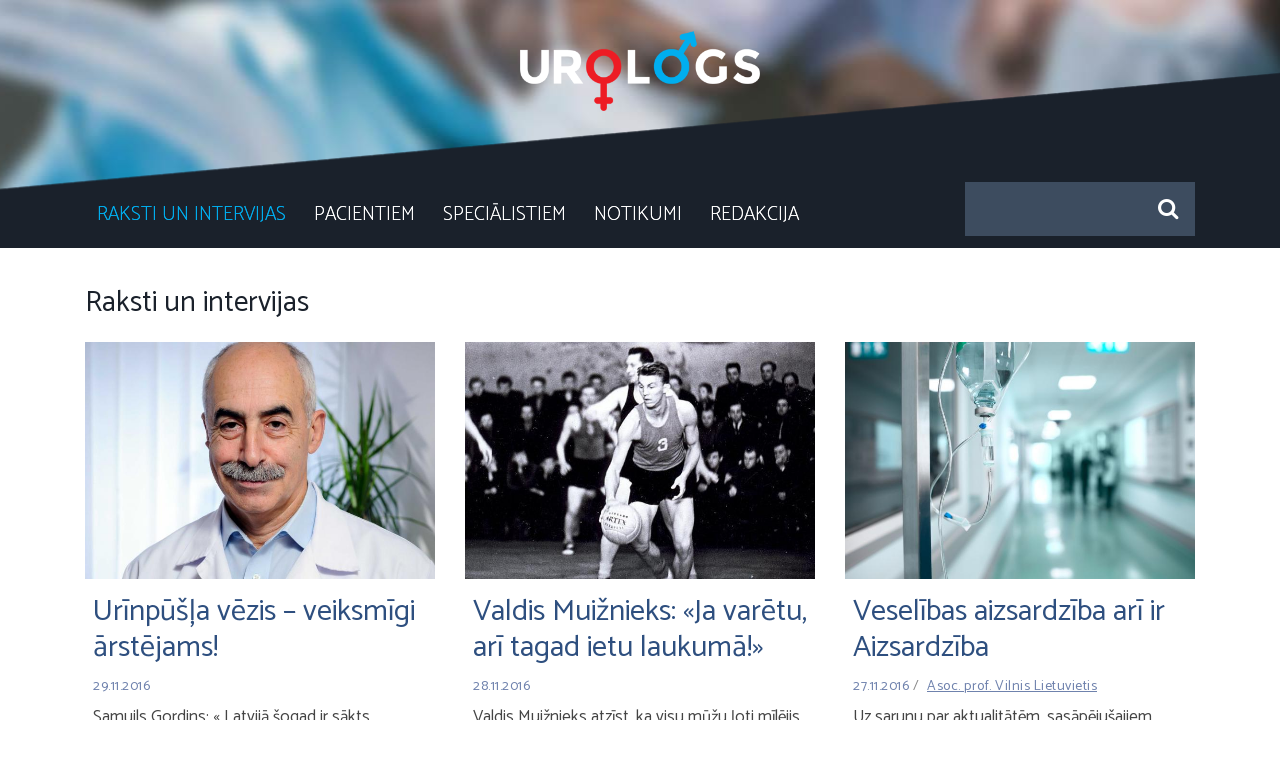

--- FILE ---
content_type: text/html; charset=utf-8
request_url: http://urologs.lv/raksti-un-intervijas?page=1
body_size: 56604
content:

<!doctype html>
<!--[if IE 7 ]>    <html lang="en-gb" class="isie ie7 oldie no-js"> <![endif]-->
<!--[if IE 8 ]>    <html lang="en-gb" class="isie ie8 oldie no-js"> <![endif]-->
<!--[if IE 9 ]>    <html lang="en-gb" class="isie ie9 no-js"> <![endif]-->
<!--[if (gt IE 9)|!(IE)]><!-->
<html class="" lang="en-US">
    <!--<![endif]-->

    <head class="hello">
        <meta charset="UTF-8" />
        <meta name="viewport" content="width=device-width, initial-scale=1"/>
        <meta http-equiv="Content-Type" content="text/html; charset=UTF-8" />
        <title>Raksti un intervijas - Page 2 | Urologs.lv</title>


        <link rel="stylesheet" href="https://maxcdn.bootstrapcdn.com/bootstrap/3.3.6/css/bootstrap.min.css" integrity="sha384-1q8mTJOASx8j1Au+a5WDVnPi2lkFfwwEAa8hDDdjZlpLegxhjVME1fgjWPGmkzs7" crossorigin="anonymous">
        <link type="text/css" rel="stylesheet" href="http://urologs.lv/sites/default/files/css/css_xE-rWrJf-fncB6ztZfd2huxqgxu4WO-qwma6Xer30m4.css" media="all" />
<link type="text/css" rel="stylesheet" href="http://urologs.lv/sites/default/files/css/css_9PPr3VH1_6u5XaxqqqBW_eiLD1HFlbAcsE21CrEd_ng.css" media="all" />
<link type="text/css" rel="stylesheet" href="http://urologs.lv/sites/default/files/css/css_MnXiytJtb186Ydycnpwpw34cuUsHaKc80ey5LiQXhSY.css" media="all" />
<link type="text/css" rel="stylesheet" href="https://fonts.googleapis.com/css?family=Oswald%3A300%2C400%2C700%7CArchivo+Narrow%3A400%2C700%2C400italic%2C700italic%7CLato%3A100%2C300%2C400%2C700%2C900%2C100italic%2C300italic%2C400italic%2C700italic%2C900italic&amp;#038;ver=1444999490" media="all" />
<link type="text/css" rel="stylesheet" href="http://urologs.lv/sites/default/files/css/css_CWEeMz0CgVqyA4BZhuQjlM-sSM3mvEx-_dsq4M7YYjk.css" media="all" />
        <meta http-equiv="Content-Type" content="text/html; charset=utf-8" />
<link rel="shortcut icon" href="http://urologs.lv/sites/all/themes/sensen/favicon.ico" type="image/vnd.microsoft.icon" />
<link href="/sites/all/themes/sensen/css/font-awesome.min.css" rel="stylesheet" type="text/css" id="fa-css" data-baseurl="/sites/all/themes/sensen" />
<link href="http://urologs.lv/sites/all/themes/sensen/css/skins/4.css" rel="stylesheet" type="text/css" id="skins-color" data-baseurl="http://urologs.lv/sites/all/themes/sensen" />
<link href="http://urologs.lv/sites/all/themes/sensen/js/update.js" rel="stylesheet" type="text/css" id="site-color" data-baseurl="http://urologs.lv/sites/all/themes/sensen" />
<meta name="generator" content="Drupal 7 (http://drupal.org)" />
<link rel="canonical" href="http://urologs.lv/raksti-un-intervijas" />
<link rel="shortlink" href="http://urologs.lv/raksti-un-intervijas" />
<meta property="og:site_name" content="Urologs.lv" />
<meta property="og:type" content="article" />
<meta property="og:url" content="http://urologs.lv/raksti-un-intervijas" />
<meta property="og:title" content="Raksti un intervijas" />
<meta name="twitter:card" content="summary" />
<meta name="twitter:url" content="http://urologs.lv/raksti-un-intervijas" />
<meta name="twitter:title" content="Raksti un intervijas" />
<meta itemprop="name" content="Raksti un intervijas" />
                   
        
    </head>

        <body class="html not-front not-logged-in no-sidebars page-raksti-un-intervijas i18n-lv"  itemscope itemtype="http://schema.org/WebPage" data-bg="">


        <div id="skip-link">
            <a href="#main-content" class="element-invisible element-focusable">Pārlekt uz galveno saturu</a>
        </div>
        <div id="page-wrap" class="wide">

            <div id="main-mobile-menu">
    <div class="block">
        <div id="mobile-inner-header">
            <h3 class="menu-title"> &nbsp; </h3>
            <a class="mobile-menu-close" href="#" title="Close"><i class="fa fa-arrow-left"></i></a> </div>
        <div class="main-menu">
            <!--<h3 class="menu-location-title"> Main Menu </h3>-->
            <div id="mobile-menu" class="menu-main-menu-container">
                                    <!-- Navigation start //-->
                    <ul class="menu"><li class="first leaf active-trail"><a href="/raksti-un-intervijas" class="active-trail active">Raksti un intervijas</a></li>
<li class="expanded menu-item menu-item-has-children  dropdown"><a href="/informacija-pacientiem">Pacientiem</a><ul class="sub-menu"><li class="first collapsed"><a href="/saslimsanas-un-arstesana/urologiskas-saslimsanas">Uroloģiskās saslimšanas</a></li>
<li class="collapsed"><a href="/pacientiem/noderigas-saites">Noderīgas saites</a></li>
<li class="leaf"><a href="http://www.urologs.lv/pacientu-informacija">Pacientu infromācija</a></li>
<li class="last collapsed"><a href="/saslimsanas-un-arstesana/izmeklejumu-veidi-urologija">Izmeklējumu veidi uroloģijā</a></li>
</ul></li>
<li class="expanded menu-item menu-item-has-children  dropdown"><a href="/specialistiem">Speciālistiem</a><ul class="sub-menu"><li class="first leaf"><a href="/specialistiem/gramata-urincelu-infekcijas-pieaugusajiem-un-berniem">GRĀMATA: Urīnceļu infekcijas pieaugušajiem un bērniem</a></li>
<li class="leaf"><a href="/specialistiem/kliniskas-vadlinijas-prieksdziedzera-veza-vadlinijas">KLĪNISKĀS VADLĪNIJAS: Priekšdziedzera vēža vadlīnijas</a></li>
<li class="last leaf"><a href="/specialistiem/protokoli-biezakie-neatliekamie-stavokli-urologija">PROTOKOLI: Biežākie neatliekamie stāvokļi uroloģijā</a></li>
</ul></li>
<li class="leaf menu-item menu-item-has-children  dropdown"><a href="/notikumi">Notikumi</a></li>
<li class="last leaf"><a href="/par-urologslv">Redakcija</a></li>
</ul>                    <!-- Navigation end //-->
                                <!-- / Navigation -->
            </div>
        </div>
    </div>
</div>
<!-- ket thuc menu dinh trang mobile-menu--> 


<div id="page-inner-wrap">
    <div class="page-cover mobile-menu-close"></div>
    


<div class="bk-page-header">
  <div class="bk-page-header-inner">
   
      <div class="header-wrap">
        <div class="header container">
            <div class="row">
                <div class="col-md-12">
                    <div class="header-inner header-center"> 
                        <!-- logo open -->
                                                    <div class="logo hidden-print"><div class="logo-inner"> <a href="/" ><img src="http://urologs.lv/sites/all/themes/sensen/logo.png" alt=""/> </a> </div></div>
                            <div class="logo visible-print-block"><div class="logo-inner"> <a href="/" ><img style="width: 250px" src="/sites/all/themes/sensen/images/Urologs-logo-bw.png" alt=""/> </a> </div></div>
                                                <!-- logo close --> 
                                            </div>
                </div>
            </div>
        </div>
    </div>
  
    <!-- nav open -->
    <nav class="main-nav  hidden-print bk-menu-light">
        <div class="main-nav-inner bkwrapper container">
            <div class="main-nav-container clearfix ">
                <div class="main-nav-wrap">
                    <div class="mobile-menu-wrap">
                        <h3 class="menu-title"> &nbsp; </h3>
                        <a class="mobile-nav-btn" id="nav-open-btn"><i class="fa fa-bars"></i></a> </div>
                    <div id="main-menu" class="menu-main-menu-container">
                                                    <!-- Navigation start //-->
                            <ul class="menu"><li class="first leaf active-trail"><a href="/raksti-un-intervijas" class="active-trail active">Raksti un intervijas</a></li>
<li class="expanded menu-item menu-item-has-children  dropdown"><a href="/informacija-pacientiem">Pacientiem</a><ul class="sub-menu"><li class="first collapsed"><a href="/saslimsanas-un-arstesana/urologiskas-saslimsanas">Uroloģiskās saslimšanas</a></li>
<li class="collapsed"><a href="/pacientiem/noderigas-saites">Noderīgas saites</a></li>
<li class="leaf"><a href="http://www.urologs.lv/pacientu-informacija">Pacientu infromācija</a></li>
<li class="last collapsed"><a href="/saslimsanas-un-arstesana/izmeklejumu-veidi-urologija">Izmeklējumu veidi uroloģijā</a></li>
</ul></li>
<li class="expanded menu-item menu-item-has-children  dropdown"><a href="/specialistiem">Speciālistiem</a><ul class="sub-menu"><li class="first leaf"><a href="/specialistiem/gramata-urincelu-infekcijas-pieaugusajiem-un-berniem">GRĀMATA: Urīnceļu infekcijas pieaugušajiem un bērniem</a></li>
<li class="leaf"><a href="/specialistiem/kliniskas-vadlinijas-prieksdziedzera-veza-vadlinijas">KLĪNISKĀS VADLĪNIJAS: Priekšdziedzera vēža vadlīnijas</a></li>
<li class="last leaf"><a href="/specialistiem/protokoli-biezakie-neatliekamie-stavokli-urologija">PROTOKOLI: Biežākie neatliekamie stāvokļi uroloģijā</a></li>
</ul></li>
<li class="leaf menu-item menu-item-has-children  dropdown"><a href="/notikumi">Notikumi</a></li>
<li class="last leaf"><a href="/par-urologslv">Redakcija</a></li>
</ul>                            <!-- Navigation end //--> 
                                            </div>
                </div>
                                    <div class="ajax-search-wrap">
                        <div id="ajax-form-search" class="ajax-search-icon"><i class="fa fa-search"></i></div>
                          <div class="region region-search">
    <div class="block block-search-api-page"><form action="/raksti-un-intervijas?page=1" method="post" id="search-api-page-search-form-meklet-db" accept-charset="UTF-8"><div><input placeholder="Ievadiet atslēgas vārdus" type="text" id="edit-keys-2" name="keys_2" value="" size="15" maxlength="128" class="form-text form-autocomplete live-results-search-textfield" /><input type="hidden" id="edit-keys-2-autocomplete" value="http://urologs.lv/search_api_live_results/search_api_page_2" disabled="disabled" class="live-result-autocomplete" /><input type="hidden" name="id" value="2" />
<input type="submit" id="edit-submit-2" name="op" value="Meklēt" class="form-submit" /><input type="hidden" name="form_build_id" value="form-koli_CaY6Imm037ooUCTEppJgM3OknTb3sSAwlAew2c" />
<input type="hidden" name="form_id" value="search_api_page_search_form_meklet_db" />
</div></form></div>  </div>
                        <div id="ajax-search-result"></div>
                    </div>
                            </div>
        </div>
        <!-- main-nav-inner --> 
    </nav>
    <!-- nav close --> 
  </div>
</div>


    <!--backtop open -->
    <div id = "back-top"><i class = "fa fa-long-arrow-up"></i></div>
    <!--backtop close -->
    
    
    <div id="page-content-wrap">
        
      <div class="has-sb container bkwrapper">
                    <div class="row">
                        <div class=" col-md-12">
                                                  </div>
                    </div>
                </div>
      
            
                <div class="has-sb container bkwrapper">
                    <div class="row">
                        <div class=" col-md-12">

                                                        <div  id="block-system-main" class="block block-system"><div class="module-title"></div><div class="view view-articles view-id-articles view-display-id-page view-dom-id-0d62d9b655fbf4cca7c558b5e67e344c">
  
    
  <div class="page-title">
    <h1><span>Raksti un intervijas</span></h1>
  </div>

   
  
  <div class="row auto-clear">
              <ul>
            <li class="col-md-4 col-sm-6 item">
          <div class="row-type content_out">
              <div class="bk-mask">
                   <div class="thumb"><a href="/raksti/urinpusla-vezis-veiksmigi-arstejams"><img alt="" src="http://urologs.lv/sites/default/files/styles/image730x495/public/urologijas_klinikas_urologijas_nodalas_vaditajs_samuils_gordins.jpg?itok=7qRuuayu" width="730" height="495" /></a></div>
              </div>
              <div class="post-c-wrap">
                  <h4 class="title"><a href="/raksti/urinpusla-vezis-veiksmigi-arstejams">Urīnpūšļa vēzis – veiksmīgi ārstējams!</a></h4>
                  <div class="meta">
                      <div class="post-date" itemprop="datePublished">29.11.2016</div>
                                        </div>
                  <div class="excerpt"><div class="field field-name-body field-type-text-with-summary field-label-hidden"><div class="field-items"><div class="field-item even"><p>Samuils Gordins: «<b> </b>Latvijā šogad ir sākts izmantot jaunu urīnpūšļa vēža diagnostikas metodi. Urīnpūslī tiek ievadīts īpašs preparāts, kas iekrāso izmainītos urīnpūšļa gļotādas audus, kur varētu būt audzējs. Šī metode ir ļoti efektīva, lai diagnosticētu urīnpūšļa ļaundabīgos audzējus sākuma stadijā.»</p>
</div></div></div> </div>
              </div>
            <div class="readmore" aria-hidden="true"><a href="/raksti/urinpusla-vezis-veiksmigi-arstejams"></a></div>
          </div>
      </li>
      
              <li class="col-md-4 col-sm-6 item">
          <div class="row-type content_out">
              <div class="bk-mask">
                   <div class="thumb"><a href="/raksti/valdis-muiznieks-ja-varetu-ari-tagad-ietu-laukuma"><img alt="" src="http://urologs.lv/sites/default/files/styles/image730x495/public/2013-11-29_muiznieks_valdis_samazinats.jpg?itok=g03B-qWJ" width="730" height="495" /></a></div>
              </div>
              <div class="post-c-wrap">
                  <h4 class="title"><a href="/raksti/valdis-muiznieks-ja-varetu-ari-tagad-ietu-laukuma">Valdis Muižnieks: «Ja varētu, arī tagad ietu laukumā!»</a></h4>
                  <div class="meta">
                      <div class="post-date" itemprop="datePublished">28.11.2016</div>
                                        </div>
                  <div class="excerpt"><div class="field field-name-body field-type-text-with-summary field-label-hidden"><div class="field-items"><div class="field-item even"><p>Valdis Muižnieks atzīst, ka visu mūžu ļoti mīlējis spēli – sākumā futbolu, tad basketbolu, bet pēc sportista karjeras beigām aizrāvies ar tenisu. Ja varētu, arī tagad uzspēlētu.</p>
</div></div></div> </div>
              </div>
            <div class="readmore" aria-hidden="true"><a href="/raksti/valdis-muiznieks-ja-varetu-ari-tagad-ietu-laukuma"></a></div>
          </div>
      </li>
      
              <li class="col-md-4 col-sm-6 item">
          <div class="row-type content_out">
              <div class="bk-mask">
                   <div class="thumb"><a href="/raksti/veselibas-aizsardziba-ari-ir-aizsardziba"><img alt="" src="http://urologs.lv/sites/default/files/styles/image730x495/public/green_coridor_0.jpg?itok=Dex-qpts" width="730" height="495" /></a></div>
              </div>
              <div class="post-c-wrap">
                  <h4 class="title"><a href="/raksti/veselibas-aizsardziba-ari-ir-aizsardziba">Veselības aizsardzība arī ir Aizsardzība</a></h4>
                  <div class="meta">
                      <div class="post-date" itemprop="datePublished">27.11.2016</div>
                      <div class="post-author" itemprop="author"><a href="/asoc-prof-vilnis-lietuvietis">Asoc. prof. Vilnis Lietuvietis</a></div>                  </div>
                  <div class="excerpt"><div class="field field-name-body field-type-text-with-summary field-label-hidden"><div class="field-items"><div class="field-item even"><p>Uz sarunu par aktualitātēm, sasāpējušajiem jautājumiem vīriešu uroloģiskās veselības jomā un veselības aizsardzībā kopumā aicinājām Rīgas Austrumu klīniskās universitātes slimnīcas Uroloģijas klīnikas vadītāju, RSU asociēto profesoru Vilni Lietuvieti. ​​​​​</p>
</div></div></div> </div>
              </div>
            <div class="readmore" aria-hidden="true"><a href="/raksti/veselibas-aizsardziba-ari-ir-aizsardziba"></a></div>
          </div>
      </li>
      
              <li class="col-md-4 col-sm-6 item">
          <div class="row-type content_out">
              <div class="bk-mask">
                   <div class="thumb"><a href="/raksti/palidziba-prostatas-palielinasanas-gadijuma-jamekle-laikus"><img alt="" src="http://urologs.lv/sites/default/files/styles/image730x495/public/relogio3.jpg?itok=J-JADhKG" width="730" height="495" /></a></div>
              </div>
              <div class="post-c-wrap">
                  <h4 class="title"><a href="/raksti/palidziba-prostatas-palielinasanas-gadijuma-jamekle-laikus">Palīdzība prostatas palielināšanās gadījumā jāmeklē laikus!</a></h4>
                  <div class="meta">
                      <div class="post-date" itemprop="datePublished">27.11.2016</div>
                      <div class="post-author" itemprop="author"><a href="/dr-linards-redmanis">Dr. Linards Rēdmanis</a></div>                  </div>
                  <div class="excerpt"><div class="field field-name-body field-type-text-with-summary field-label-hidden"><div class="field-items"><div class="field-item even"><p>Linards Rēdmanis: «Prostatas palielināšanās negatīvi ietekmē vīrieša dzīves kvalitāti. Tā izraisa nepieciešamību pēkšņi urinēt, urinēt naktīs, ir vājāka urīna strūkla. Tiek traucēts vīrieša miegs, kā arī viņa ikdienas gaitas. Visas šīs sūdzības ievērojami iedragā vīrieša pašapziņu, jo viņš to uztver kā novecošanas pazīmi. Zināmā mērā tiek traucēta arī seksuālā funkcija.»</p>
</div></div></div> </div>
              </div>
            <div class="readmore" aria-hidden="true"><a href="/raksti/palidziba-prostatas-palielinasanas-gadijuma-jamekle-laikus"></a></div>
          </div>
      </li>
      
              <li class="col-md-4 col-sm-6 item">
          <div class="row-type content_out">
              <div class="bk-mask">
                   <div class="thumb"><a href="/raksti/izvairities-no-erektilas-disfunkcijas"><img alt="" src="http://urologs.lv/sites/default/files/styles/image730x495/public/310f777b00000578-3439703-erectile_dysfunction_or_ed_can_cause_stress_shatter_a_man_s_self-a-7_1455125343504.jpg?itok=9ZhNK7-0" width="730" height="495" /></a></div>
              </div>
              <div class="post-c-wrap">
                  <h4 class="title"><a href="/raksti/izvairities-no-erektilas-disfunkcijas">Izvairīties no erektīlās disfunkcijas</a></h4>
                  <div class="meta">
                      <div class="post-date" itemprop="datePublished">26.11.2016</div>
                      <div class="post-author" itemprop="author"><a href="/asoc-prof-vilnis-lietuvietis">Asoc. prof. Vilnis Lietuvietis</a></div>                  </div>
                  <div class="excerpt"><div class="field field-name-body field-type-text-with-summary field-label-hidden"><div class="field-items"><div class="field-item even"><p>Rīgas Austrumu klīniskās universitātes slimnīcas uroloģijas klīnikas vaditājs, RSU asociētais profesors <strong>Vilnis Lietuvietis</strong> skaidro, kā vīrieša dzīvi ietekmē erektīlā disfunkcija, kā to ārstēt un kāda ir tās profilakse.</p>
</div></div></div> </div>
              </div>
            <div class="readmore" aria-hidden="true"><a href="/raksti/izvairities-no-erektilas-disfunkcijas"></a></div>
          </div>
      </li>
      
              <li class="col-md-4 col-sm-6 item">
          <div class="row-type content_out">
              <div class="bk-mask">
                   <div class="thumb"><a href="/raksti/viriskiba-jaieaudzina-jau-berniba"><img alt="" src="http://urologs.lv/sites/default/files/styles/image730x495/public/foto_aigars_hibneris_dsc4131.jpg?itok=wYcnQfHC" width="730" height="495" /></a></div>
              </div>
              <div class="post-c-wrap">
                  <h4 class="title"><a href="/raksti/viriskiba-jaieaudzina-jau-berniba">Vīrišķība jāieaudzina jau bērnībā</a></h4>
                  <div class="meta">
                      <div class="post-date" itemprop="datePublished">21.11.2016</div>
                                        </div>
                  <div class="excerpt"><div class="field field-name-body field-type-text-with-summary field-label-hidden"><div class="field-items"><div class="field-item even"><p>Ēriks Hānbergs uzskata, ka garīgo veselību var uzturēt galvenokārt optimisms. Savukārt fizisko veselību uztur ne tikai darbs un vingrošana, bet arī sevis uzraudzīšana.</p>
</div></div></div> </div>
              </div>
            <div class="readmore" aria-hidden="true"><a href="/raksti/viriskiba-jaieaudzina-jau-berniba"></a></div>
          </div>
      </li>
      
              <li class="col-md-4 col-sm-6 item">
          <div class="row-type content_out">
              <div class="bk-mask">
                   <div class="thumb"><a href="/raksti/mazak-stresa-mazak-iespeju-saslimt-ar-nieru-vezi"><img alt="" src="http://urologs.lv/sites/default/files/styles/image730x495/public/8010.jpg?itok=4tBnBpz9" width="730" height="495" /></a></div>
              </div>
              <div class="post-c-wrap">
                  <h4 class="title"><a href="/raksti/mazak-stresa-mazak-iespeju-saslimt-ar-nieru-vezi">Mazāk stresa, mazāk iespēju saslimt ar nieru vēzi</a></h4>
                  <div class="meta">
                      <div class="post-date" itemprop="datePublished">21.11.2016</div>
                      <div class="post-author" itemprop="author"><a href="/dr-maris-jakubovskis">Dr. Māris Jakubovskis</a></div>                  </div>
                  <div class="excerpt"><div class="field field-name-body field-type-text-with-summary field-label-hidden"><div class="field-items"><div class="field-item even"><p>Māris Jakubovskis: «Nieru vēzim visefektīvākā profilaktiskā pārbaude ir ultraskaņas izmeklēšana, ko es iesaku jebkuram veikt reizi gadā.  Svarīgi ir pievērst uzmanību asinsainai, bet jo īpaši eritrocītu grimšanas reakcijai.»</p>
</div></div></div> </div>
              </div>
            <div class="readmore" aria-hidden="true"><a href="/raksti/mazak-stresa-mazak-iespeju-saslimt-ar-nieru-vezi"></a></div>
          </div>
      </li>
      
              <li class="col-md-4 col-sm-6 item">
          <div class="row-type content_out">
              <div class="bk-mask">
                   <div class="thumb"><a href="/raksti/nikolajs-stepanovs-dazkart-parlieku-uzticos-cilvekiem"><img alt="" src="http://urologs.lv/sites/default/files/styles/image730x495/public/bnsfoto-_martins_plumeleta_.jpg?itok=2EToXvVH" width="730" height="495" /></a></div>
              </div>
              <div class="post-c-wrap">
                  <h4 class="title"><a href="/raksti/nikolajs-stepanovs-dazkart-parlieku-uzticos-cilvekiem">Nikolajs Stepanovs: «Dažkārt pārlieku uzticos cilvēkiem»</a></h4>
                  <div class="meta">
                      <div class="post-date" itemprop="datePublished">21.11.2016</div>
                                        </div>
                  <div class="excerpt"><div class="field field-name-body field-type-text-with-summary field-label-hidden"><div class="field-items"><div class="field-item even"><p>Nikolajs Stepanovs: «Ļoti daudzus gadus strādājot šajā darbā, dažkārt aizmirsu rūpēties par savu veselību. Jo, ja vēlos kaut ko sasniegt, tad strādāju ar maksimālu atdevi. Es esmu no tiem cilvēkiem, kas neprot strādāt ar pusapgriezieniem. Par mani varētu teikt – visu vai neko. Vai nu risināt un padarīt plānoto līdz galam, vai nesākt nemaz. Citas lietas bija svarīgākas nekā rūpes par veselību. Tas tagad dod signālus: draudziņ, esi uzmanīgāks! Beidzot jāsāk nopietnāk attiekties pret sevi.»</p>
</div></div></div> </div>
              </div>
            <div class="readmore" aria-hidden="true"><a href="/raksti/nikolajs-stepanovs-dazkart-parlieku-uzticos-cilvekiem"></a></div>
          </div>
      </li>
      
              <li class="col-md-4 col-sm-6 item">
          <div class="row-type content_out">
              <div class="bk-mask">
                   <div class="thumb"><a href="/raksti/par-ko-stasta-urina-krasa"><img alt="" src="http://urologs.lv/sites/default/files/styles/image730x495/public/home-urine-test.jpg?itok=xMkkVyxz" width="730" height="495" /></a></div>
              </div>
              <div class="post-c-wrap">
                  <h4 class="title"><a href="/raksti/par-ko-stasta-urina-krasa">Par ko stāsta urīna krāsa</a></h4>
                  <div class="meta">
                      <div class="post-date" itemprop="datePublished">20.11.2016</div>
                                        </div>
                  <div class="excerpt"><div class="field field-name-body field-type-text-with-summary field-label-hidden"><div class="field-items"><div class="field-item even"><p>Izrādās, pēc urīna nokrāsas var uzzināt, vai tu ikdienā pietiekamā daudzumā uzņem šķidrumu jeb tavam organismam tā katastrofāli trūkst. Bet var uzzināt arī vēl…</p>
</div></div></div> </div>
              </div>
            <div class="readmore" aria-hidden="true"><a href="/raksti/par-ko-stasta-urina-krasa"></a></div>
          </div>
      </li>
      
              <li class="col-md-4 col-sm-6 item">
          <div class="row-type content_out">
              <div class="bk-mask">
                   <div class="thumb"><a href="/raksti/lai-meitenes-nepaliktu-vienas"><img alt="" src="http://urologs.lv/sites/default/files/styles/image730x495/public/aa59d510d080f0423a45757d449fa871.jpg?itok=yc2mD-qn" width="730" height="495" /></a></div>
              </div>
              <div class="post-c-wrap">
                  <h4 class="title"><a href="/raksti/lai-meitenes-nepaliktu-vienas">Lai meitenes nepaliktu vienas</a></h4>
                  <div class="meta">
                      <div class="post-date" itemprop="datePublished">20.11.2016</div>
                      <div class="post-author" itemprop="author"><a href="/asoc-prof-vilnis-lietuvietis">Asoc. prof. Vilnis Lietuvietis</a> un citi</div>                  </div>
                  <div class="excerpt"><div class="field field-name-body field-type-text-with-summary field-label-hidden"><div class="field-items"><div class="field-item even"><p>Katru gadu Latvijā tiek atklāts apmēram astoņsimt jaunu priekšdziedzera jeb prostatas vēža gadījumu. Vai šo saslimšanu ietekmē uzturs? Kas būtu jāēd un no kā vajadzētu atteikties vīrietim, lai <strong>mazinātu risku iedzīvoties šajā kaitē</strong>?</p>
</div></div></div> </div>
              </div>
            <div class="readmore" aria-hidden="true"><a href="/raksti/lai-meitenes-nepaliktu-vienas"></a></div>
          </div>
      </li>
      
              <li class="col-md-4 col-sm-6 item">
          <div class="row-type content_out">
              <div class="bk-mask">
                   <div class="thumb"><a href="/raksti/zini-nebaidies-arstejies"><img alt="" src="http://urologs.lv/sites/default/files/styles/image730x495/public/urothelial_carcinoma.jpg?itok=7TEC8QKE" width="730" height="495" /></a></div>
              </div>
              <div class="post-c-wrap">
                  <h4 class="title"><a href="/raksti/zini-nebaidies-arstejies">Zini! Nebaidies! Ārstējies!</a></h4>
                  <div class="meta">
                      <div class="post-date" itemprop="datePublished">09.10.2016</div>
                      <div class="post-author" itemprop="author"><a href="/asoc-prof-vilnis-lietuvietis">Asoc. prof. Vilnis Lietuvietis</a>, <a href="/asoc-prof-vilnis-lietuvietis">Asoc. prof. Vilnis Lietuvietis</a> un citi</div>                  </div>
                  <div class="excerpt"><div class="field field-name-body field-type-text-with-summary field-label-hidden"><div class="field-items"><div class="field-item even"><p>Uroģenitālie audzēji skar urīnizvadceļus, vīriešiem arī dzimumorgānus, taču par tiem runājam salīdzinoši reti, tie ir nepelnīti aizmirsti.</p>
</div></div></div> </div>
              </div>
            <div class="readmore" aria-hidden="true"><a href="/raksti/zini-nebaidies-arstejies"></a></div>
          </div>
      </li>
      
              <li class="col-md-4 col-sm-6 item">
          <div class="row-type content_out">
              <div class="bk-mask">
                   <div class="thumb"><a href="/raksti/diagnosticeto-prostatas-veza-gadijumu-incidences-dinamika-un-ietekmejosie-faktori"><img alt="" src="http://urologs.lv/sites/default/files/styles/image730x495/public/about-your-prostate-cancer-animation-cms-image-text_0.jpeg?itok=x9LAxUm-" width="730" height="495" /></a></div>
              </div>
              <div class="post-c-wrap">
                  <h4 class="title"><a href="/raksti/diagnosticeto-prostatas-veza-gadijumu-incidences-dinamika-un-ietekmejosie-faktori">Diagnosticēto prostatas vēža gadījumu incidences dinamika un to ietekmējošie faktori</a></h4>
                  <div class="meta">
                      <div class="post-date" itemprop="datePublished">09.10.2016</div>
                      <div class="post-author" itemprop="author"><a href="/asoc-prof-vilnis-lietuvietis">Asoc. prof. Vilnis Lietuvietis</a> un citi</div>                  </div>
                  <div class="excerpt"><div class="field field-name-body field-type-text-with-summary field-label-hidden"><div class="field-items"><div class="field-item even"><p>Prostatas vēzis ir viens no izplatītākajiem ļaundabīgiem audzējiem vīriešiem. Pēdējos gados Latvijā PV vīriešiem ir izvirzījies otrajā vietā aiz plaušu vēža. ASV un dažās Ziemeļrietumeiropas valstīs, piemēram, Zviedrijā tas ieņem pirmo vietu no visiem audzējiem, apsteidzot plaušu vēzi. [1] Neskatoties uz daudziem pētījumiem, prostatas vēža etioloģija vēl joprojām nav skaidra.</p>
</div></div></div> </div>
              </div>
            <div class="readmore" aria-hidden="true"><a href="/raksti/diagnosticeto-prostatas-veza-gadijumu-incidences-dinamika-un-ietekmejosie-faktori"></a></div>
          </div>
      </li>
      
              <li class="col-md-4 col-sm-6 item">
          <div class="row-type content_out">
              <div class="bk-mask">
                   <div class="thumb"><a href="/raksti/urina-nesaturesana-viriesiem-jaunakas-kirurgiskas-arstesanas-tendences"><img alt="" src="http://urologs.lv/sites/default/files/styles/image730x495/public/getty_rr_photo_of_leaky_faucet.jpg?itok=nbRmxHUd" width="730" height="495" /></a></div>
              </div>
              <div class="post-c-wrap">
                  <h4 class="title"><a href="/raksti/urina-nesaturesana-viriesiem-jaunakas-kirurgiskas-arstesanas-tendences">Urīna nesaturēšana vīriešiem, jaunākās ķirurģiskās ārstēšanas tendences</a></h4>
                  <div class="meta">
                      <div class="post-date" itemprop="datePublished">09.10.2016</div>
                      <div class="post-author" itemprop="author"><a href="/asoc-prof-vilnis-lietuvietis">Asoc. prof. Vilnis Lietuvietis</a> un citi</div>                  </div>
                  <div class="excerpt"><div class="field field-name-body field-type-text-with-summary field-label-hidden"><div class="field-items"><div class="field-item even"><p>12. martā Rīgas Austrumu klīniskā universitātes slimnīcas Urologijas klīnikā tika veikta jauna, unikāla operācija pacientam ar izteiktu  urīna saturēšanas problēmu pēc radikālas pirms diviem gadiem veiktas prostatektomijas sakarā ar priekšdzeidzera vēzi. Operāciju veica Urologijas klīnikas ārsti  kopā ar Viļņas Universitātes slimnīcas Uroloģijas klīnikas docenti Aušru Černiauskieni.</p>
</div></div></div> </div>
              </div>
            <div class="readmore" aria-hidden="true"><a href="/raksti/urina-nesaturesana-viriesiem-jaunakas-kirurgiskas-arstesanas-tendences"></a></div>
          </div>
      </li>
      
              <li class="col-md-4 col-sm-6 item">
          <div class="row-type content_out">
              <div class="bk-mask">
                   <div class="thumb"><a href="/raksti/vesels-sodien-un-vesels-rit"><img alt="" src="http://urologs.lv/sites/default/files/styles/image730x495/public/user-images/dsc_2279-1.jpg?itok=Y08c9kIA" width="730" height="495" /></a></div>
              </div>
              <div class="post-c-wrap">
                  <h4 class="title"><a href="/raksti/vesels-sodien-un-vesels-rit">Vesels šodien un vesels rīt</a></h4>
                  <div class="meta">
                      <div class="post-date" itemprop="datePublished">09.10.2016</div>
                      <div class="post-author" itemprop="author"><a href="/asoc-prof-vilnis-lietuvietis">Asoc. prof. Vilnis Lietuvietis</a></div>                  </div>
                  <div class="excerpt"><div class="field field-name-body field-type-text-with-summary field-label-hidden"><div class="field-items"><div class="field-item even"><p>Ar katru gadu arvien lielāku rezonansi Latvijā iegūst tā saucamais Ūsu mēnesis, kura laikā vīrieši tiek aicināti doties pie urologa un pārbaudīt sava priekšdziedzera (prostatas) veselību. Šī kampaņa ir pievērsusi lielāku uzmanību arī citiem ar vīrieša veselību saistītiem jautājumiem.</p>
</div></div></div> </div>
              </div>
            <div class="readmore" aria-hidden="true"><a href="/raksti/vesels-sodien-un-vesels-rit"></a></div>
          </div>
      </li>
      
              <li class="col-md-4 col-sm-6 item">
          <div class="row-type content_out">
              <div class="bk-mask">
                   <div class="thumb"><a href="/raksti/laiks-tehniskajai-apskatei-viri"><img alt="" src="http://urologs.lv/sites/default/files/styles/image730x495/public/car_indicator_warning_lights-cover.jpg?itok=77Y67CUP" width="730" height="495" /></a></div>
              </div>
              <div class="post-c-wrap">
                  <h4 class="title"><a href="/raksti/laiks-tehniskajai-apskatei-viri">Laiks tehniskajai apskatei, vīri!</a></h4>
                  <div class="meta">
                      <div class="post-date" itemprop="datePublished">09.10.2016</div>
                      <div class="post-author" itemprop="author"><a href="/asoc-prof-vilnis-lietuvietis">Asoc. prof. Vilnis Lietuvietis</a></div>                  </div>
                  <div class="excerpt"><div class="field field-name-body field-type-text-with-summary field-label-hidden"><div class="field-items"><div class="field-item even"><p>Saruna ar Rīgas Austrumu klīniskās universitātes slimnīcas Uroloģijas klīnikas vadītāju, RSU asociēto profesoru Vilni Lietuvieti par vīrišķīgu attieksmi pret priekšdziedzera vēzi, to, ko smēķēšana nodara urīnpūslim un pilnvērtīgu dzīvi pēc vēža ārstēšanas.</p>
</div></div></div> </div>
              </div>
            <div class="readmore" aria-hidden="true"><a href="/raksti/laiks-tehniskajai-apskatei-viri"></a></div>
          </div>
      </li>
      
              <li class="col-md-4 col-sm-6 item">
          <div class="row-type content_out">
              <div class="bk-mask">
                   <div class="thumb"><a href="/raksti/jadoma-par-visu-organismu-kopuma"><img alt="" src="http://urologs.lv/sites/default/files/styles/image730x495/public/56d67bd90b04513f417919e7.jpg?itok=l6KYD5v8" width="730" height="495" /></a></div>
              </div>
              <div class="post-c-wrap">
                  <h4 class="title"><a href="/raksti/jadoma-par-visu-organismu-kopuma">Jādomā par visu organismu kopumā</a></h4>
                  <div class="meta">
                      <div class="post-date" itemprop="datePublished">09.10.2016</div>
                      <div class="post-author" itemprop="author"><a href="/asoc-prof-vilnis-lietuvietis">Asoc. prof. Vilnis Lietuvietis</a></div>                  </div>
                  <div class="excerpt"><div class="field field-name-body field-type-text-with-summary field-label-hidden"><div class="field-items"><div class="field-item even"><p>Statistikas dati nesaudzīgi vēsta, ka vīriešu mūža ilgums vidēji ir par desmit gadiem īsāks nekā sievietēm. Neraugoties uz to, ka izpratne un zināšanas par veselības nozīmi aug, daudziem vīriešiem regulāras vizītes pie ārsta izpaliek. </p>
</div></div></div> </div>
              </div>
            <div class="readmore" aria-hidden="true"><a href="/raksti/jadoma-par-visu-organismu-kopuma"></a></div>
          </div>
      </li>
      
    </ul>
      </div>
  
            <h2 class="element-invisible">Lapas</h2><div class="item-list"><ul class="pager"><li class="pager-first first"><a title="Doties uz pirmo lapu" href="/raksti-un-intervijas">« pirmā</a></li>
<li class="pager-previous"><a title="Uz iepriekšējo lapu" href="/raksti-un-intervijas">‹ iepriekšējā</a></li>
<li class="pager-item"><a title="Doties uz 1. lapu" href="/raksti-un-intervijas">1</a></li>
<li class="pager-current last">2</li>
</ul></div>    </div></div><div  id="block-views-exp-articles-page" class="block block-views"><div class="module-title"></div><form class="ctools-auto-submit-full-form" action="/raksti-un-intervijas" method="get" id="views-exposed-form-articles-page" accept-charset="UTF-8"><div><div class="views-exposed-form">
  <div class="views-exposed-widgets clearfix">
          <div id="edit-field-tags-tid-wrapper" class="views-exposed-widget views-widget-filter-field_tags_tid">
                        <div class="views-widget">
          <div class="form-item form-type-select form-item-field-tags-tid">
 <div class="bef-select-as-links"><div class="form-item">
 <div id="edit-field-tags-tid-all" class="form-item form-type-bef-link form-item-edit-field-tags-tid-all">
 <a href="http://urologs.lv/raksti-un-intervijas?field_tags_tid=All" class="active">Visas tēmas</a>
</div>
<div id="edit-field-tags-tid-73" class="form-item form-type-bef-link form-item-edit-field-tags-tid-73">
 <a href="http://urologs.lv/raksti-un-intervijas?field_tags_tid=73">Adenoma</a>
</div>
<div id="edit-field-tags-tid-61" class="form-item form-type-bef-link form-item-edit-field-tags-tid-61">
 <a href="http://urologs.lv/raksti-un-intervijas?field_tags_tid=61">aslimnica.lv</a>
</div>
<div id="edit-field-tags-tid-45" class="form-item form-type-bef-link form-item-edit-field-tags-tid-45">
 <a href="http://urologs.lv/raksti-un-intervijas?field_tags_tid=45">audzēji</a>
</div>
<div id="edit-field-tags-tid-89" class="form-item form-type-bef-link form-item-edit-field-tags-tid-89">
 <a href="http://urologs.lv/raksti-un-intervijas?field_tags_tid=89">dzimumloceklis</a>
</div>
<div id="edit-field-tags-tid-40" class="form-item form-type-bef-link form-item-edit-field-tags-tid-40">
 <a href="http://urologs.lv/raksti-un-intervijas?field_tags_tid=40">erektīlā disfunkcija</a>
</div>
<div id="edit-field-tags-tid-60" class="form-item form-type-bef-link form-item-edit-field-tags-tid-60">
 <a href="http://urologs.lv/raksti-un-intervijas?field_tags_tid=60">Gordins</a>
</div>
<div id="edit-field-tags-tid-74" class="form-item form-type-bef-link form-item-edit-field-tags-tid-74">
 <a href="http://urologs.lv/raksti-un-intervijas?field_tags_tid=74">inkontinence</a>
</div>
<div id="edit-field-tags-tid-87" class="form-item form-type-bef-link form-item-edit-field-tags-tid-87">
 <a href="http://urologs.lv/raksti-un-intervijas?field_tags_tid=87">JurisJansons</a>
</div>
<div id="edit-field-tags-tid-46" class="form-item form-type-bef-link form-item-edit-field-tags-tid-46">
 <a href="http://urologs.lv/raksti-un-intervijas?field_tags_tid=46">ķīmijterapija</a>
</div>
<div id="edit-field-tags-tid-86" class="form-item form-type-bef-link form-item-edit-field-tags-tid-86">
 <a href="http://urologs.lv/raksti-un-intervijas?field_tags_tid=86">kolika</a>
</div>
<div id="edit-field-tags-tid-72" class="form-item form-type-bef-link form-item-edit-field-tags-tid-72">
 <a href="http://urologs.lv/raksti-un-intervijas?field_tags_tid=72">Labdabīga prostatas hiperplāzija</a>
</div>
<div id="edit-field-tags-tid-62" class="form-item form-type-bef-link form-item-edit-field-tags-tid-62">
 <a href="http://urologs.lv/raksti-un-intervijas?field_tags_tid=62">LOC</a>
</div>
<div id="edit-field-tags-tid-66" class="form-item form-type-bef-link form-item-edit-field-tags-tid-66">
 <a href="http://urologs.lv/raksti-un-intervijas?field_tags_tid=66">LPH</a>
</div>
<div id="edit-field-tags-tid-82" class="form-item form-type-bef-link form-item-edit-field-tags-tid-82">
 <a href="http://urologs.lv/raksti-un-intervijas?field_tags_tid=82">Neatliekamie stāvokļi uroloģijā</a>
</div>
<div id="edit-field-tags-tid-83" class="form-item form-type-bef-link form-item-edit-field-tags-tid-83">
 <a href="http://urologs.lv/raksti-un-intervijas?field_tags_tid=83">Nierakmeņi</a>
</div>
<div id="edit-field-tags-tid-68" class="form-item form-type-bef-link form-item-edit-field-tags-tid-68">
 <a href="http://urologs.lv/raksti-un-intervijas?field_tags_tid=68">Nieres</a>
</div>
<div id="edit-field-tags-tid-41" class="form-item form-type-bef-link form-item-edit-field-tags-tid-41">
 <a href="http://urologs.lv/raksti-un-intervijas?field_tags_tid=41">onkoloģiskās slimības</a>
</div>
<div id="edit-field-tags-tid-85" class="form-item form-type-bef-link form-item-edit-field-tags-tid-85">
 <a href="http://urologs.lv/raksti-un-intervijas?field_tags_tid=85">Piles</a>
</div>
<div id="edit-field-tags-tid-35" class="form-item form-type-bef-link form-item-edit-field-tags-tid-35">
 <a href="http://urologs.lv/raksti-un-intervijas?field_tags_tid=35">Pīļu skrējiens</a>
</div>
<div id="edit-field-tags-tid-56" class="form-item form-type-bef-link form-item-edit-field-tags-tid-56">
 <a href="http://urologs.lv/raksti-un-intervijas?field_tags_tid=56">Priekšdziedzeris</a>
</div>
<div id="edit-field-tags-tid-55" class="form-item form-type-bef-link form-item-edit-field-tags-tid-55">
 <a href="http://urologs.lv/raksti-un-intervijas?field_tags_tid=55">Prostata</a>
</div>
<div id="edit-field-tags-tid-39" class="form-item form-type-bef-link form-item-edit-field-tags-tid-39">
 <a href="http://urologs.lv/raksti-un-intervijas?field_tags_tid=39">prostatas vēzis</a>
</div>
<div id="edit-field-tags-tid-54" class="form-item form-type-bef-link form-item-edit-field-tags-tid-54">
 <a href="http://urologs.lv/raksti-un-intervijas?field_tags_tid=54">PSA</a>
</div>
<div id="edit-field-tags-tid-50" class="form-item form-type-bef-link form-item-edit-field-tags-tid-50">
 <a href="http://urologs.lv/raksti-un-intervijas?field_tags_tid=50">sēklinieki</a>
</div>
<div id="edit-field-tags-tid-84" class="form-item form-type-bef-link form-item-edit-field-tags-tid-84">
 <a href="http://urologs.lv/raksti-un-intervijas?field_tags_tid=84">sepse</a>
</div>
<div id="edit-field-tags-tid-42" class="form-item form-type-bef-link form-item-edit-field-tags-tid-42">
 <a href="http://urologs.lv/raksti-un-intervijas?field_tags_tid=42">sirds veselība</a>
</div>
<div id="edit-field-tags-tid-47" class="form-item form-type-bef-link form-item-edit-field-tags-tid-47">
 <a href="http://urologs.lv/raksti-un-intervijas?field_tags_tid=47">staru terapija</a>
</div>
<div id="edit-field-tags-tid-48" class="form-item form-type-bef-link form-item-edit-field-tags-tid-48">
 <a href="http://urologs.lv/raksti-un-intervijas?field_tags_tid=48">stereotaktisko staru terapija</a>
</div>
<div id="edit-field-tags-tid-69" class="form-item form-type-bef-link form-item-edit-field-tags-tid-69">
 <a href="http://urologs.lv/raksti-un-intervijas?field_tags_tid=69">Stress</a>
</div>
<div id="edit-field-tags-tid-88" class="form-item form-type-bef-link form-item-edit-field-tags-tid-88">
 <a href="http://urologs.lv/raksti-un-intervijas?field_tags_tid=88">trauma</a>
</div>
<div id="edit-field-tags-tid-43" class="form-item form-type-bef-link form-item-edit-field-tags-tid-43">
 <a href="http://urologs.lv/raksti-un-intervijas?field_tags_tid=43">urīna nesaturēšana</a>
</div>
<div id="edit-field-tags-tid-30" class="form-item form-type-bef-link form-item-edit-field-tags-tid-30">
 <a href="http://urologs.lv/raksti-un-intervijas?field_tags_tid=30">urīnpūšļa vēzis</a>
</div>
<div id="edit-field-tags-tid-59" class="form-item form-type-bef-link form-item-edit-field-tags-tid-59">
 <a href="http://urologs.lv/raksti-un-intervijas?field_tags_tid=59">Urīnpūslis</a>
</div>
<div id="edit-field-tags-tid-44" class="form-item form-type-bef-link form-item-edit-field-tags-tid-44">
 <a href="http://urologs.lv/raksti-un-intervijas?field_tags_tid=44">urīns</a>
</div>
<div id="edit-field-tags-tid-75" class="form-item form-type-bef-link form-item-edit-field-tags-tid-75">
 <a href="http://urologs.lv/raksti-un-intervijas?field_tags_tid=75">urodinamika</a>
</div>
<div id="edit-field-tags-tid-63" class="form-item form-type-bef-link form-item-edit-field-tags-tid-63">
 <a href="http://urologs.lv/raksti-un-intervijas?field_tags_tid=63">Uroloģijas klīnika</a>
</div>
<div id="edit-field-tags-tid-49" class="form-item form-type-bef-link form-item-edit-field-tags-tid-49">
 <a href="http://urologs.lv/raksti-un-intervijas?field_tags_tid=49">varikocēle</a>
</div>
<div id="edit-field-tags-tid-51" class="form-item form-type-bef-link form-item-edit-field-tags-tid-51">
 <a href="http://urologs.lv/raksti-un-intervijas?field_tags_tid=51">vēnu saslimšanas</a>
</div>
<div id="edit-field-tags-tid-58" class="form-item form-type-bef-link form-item-edit-field-tags-tid-58">
 <a href="http://urologs.lv/raksti-un-intervijas?field_tags_tid=58">Vēzis</a>
</div>
<div id="edit-field-tags-tid-57" class="form-item form-type-bef-link form-item-edit-field-tags-tid-57">
 <a href="http://urologs.lv/raksti-un-intervijas?field_tags_tid=57">vīriešu veselība</a>
</div>

</div>
<select style="display: none;" id="edit-field-tags-tid" name="field_tags_tid" class="form-select"><option value="All" selected="selected">Visas tēmas</option><option value="73">Adenoma</option><option value="61">aslimnica.lv</option><option value="45">audzēji</option><option value="89">dzimumloceklis</option><option value="40">erektīlā disfunkcija</option><option value="60">Gordins</option><option value="74">inkontinence</option><option value="87">JurisJansons</option><option value="46">ķīmijterapija</option><option value="86">kolika</option><option value="72">Labdabīga prostatas hiperplāzija</option><option value="62">LOC</option><option value="66">LPH</option><option value="82">Neatliekamie stāvokļi uroloģijā</option><option value="83">Nierakmeņi</option><option value="68">Nieres</option><option value="41">onkoloģiskās slimības</option><option value="85">Piles</option><option value="35">Pīļu skrējiens</option><option value="56">Priekšdziedzeris</option><option value="55">Prostata</option><option value="39">prostatas vēzis</option><option value="54">PSA</option><option value="50">sēklinieki</option><option value="84">sepse</option><option value="42">sirds veselība</option><option value="47">staru terapija</option><option value="48">stereotaktisko staru terapija</option><option value="69">Stress</option><option value="88">trauma</option><option value="43">urīna nesaturēšana</option><option value="30">urīnpūšļa vēzis</option><option value="59">Urīnpūslis</option><option value="44">urīns</option><option value="75">urodinamika</option><option value="63">Uroloģijas klīnika</option><option value="49">varikocēle</option><option value="51">vēnu saslimšanas</option><option value="58">Vēzis</option><option value="57">vīriešu veselība</option></select><input type="hidden" class="bef-new-value" name="field_tags_tid" value="All" /></div>
</div>
        </div>
              </div>
                    <div class="views-exposed-widget views-submit-button">
      <input class="ctools-use-ajax ctools-auto-submit-click js-hide element-hidden form-submit" type="submit" id="edit-submit-articles" name="" value="Apstiprināt" />    </div>
      </div>
</div>
</div></form></div>                        </div>
                    </div>
                </div>
            
                     
                  
    </div>

</div>
<div class="footer">
    <div class="footer-content bkwrapper clearfix container">
        <div class="row">
                            <div class="footer-sidebar col-sm-2 clearfix">
                      <div class="region region-footer-first">
    <aside id="text-3" class="block block-block widget widget_text"><p><img alt="" src="/sites/default/files/logo-footer_0.png" /></p>
</aside>  </div>
                </div>
                                        <div class="footer-sidebar col-sm-1 clearfix">
                      <div class="region region-footer-second">
    <aside id="block-menu-menu-footer-menu" class="block block-menu"><ul class="menu-footer-menu"><li class="first last leaf menu-item menu-item-type-post_type menu-item-object-page current-menu-item page_item current_page_item "><a href="/par-urologslv">Redakcija</a></li>
</ul></aside>  </div>
                </div>
            
                            <div class="footer-sidebar col-sm-9 clearfix">
                      <div class="region region-footer-third">
    <aside id="text-2" class="block block-block widget widget_text"><div><span style="text-align: left;" >Paldies par tehnoloģisko atbalstu: </span><a href="http://www.rixtech.lv"><img src="/sites/default/files/rix-logo.png" alt="RIX Technologies"/></a></div></aside>  </div>
                </div>
                    </div>
    </div>
</div>

           </div>
              
       <script type="text/javascript" src="//code.jquery.com/jquery-1.10.2.min.js"></script>
<script type="text/javascript">
<!--//--><![CDATA[//><!--
window.jQuery || document.write("<script src='/sites/all/modules/jquery_update/replace/jquery/1.10/jquery.min.js'>\x3C/script>")
//--><!]]>
</script>
<script type="text/javascript" src="http://urologs.lv/sites/default/files/js/js_V1ZuwJK9uzfm6fFffOcHHubfxnimoxnbgG58pvTQdpY.js"></script>
<script type="text/javascript" src="http://urologs.lv/sites/default/files/js/js_BLxotNs2yt7YGlf9QRI9L9AMfdnkQfnN-_ADBTW3SiE.js"></script>
<script type="text/javascript" src="http://urologs.lv/sites/default/files/js/js_DMJe5RcJSw8uTTkrQeMlgUYJC-l_QT7vEPxYld_V0HM.js"></script>
<script type="text/javascript">
<!--//--><![CDATA[//><!--
(function(i,s,o,g,r,a,m){i["GoogleAnalyticsObject"]=r;i[r]=i[r]||function(){(i[r].q=i[r].q||[]).push(arguments)},i[r].l=1*new Date();a=s.createElement(o),m=s.getElementsByTagName(o)[0];a.async=1;a.src=g;m.parentNode.insertBefore(a,m)})(window,document,"script","//www.google-analytics.com/analytics.js","ga");ga("create", "UA-81220776-1", {"cookieDomain":"auto"});ga("set", "anonymizeIp", true);ga("send", "pageview");
//--><!]]>
</script>
<script type="text/javascript" src="http://urologs.lv/sites/default/files/js/js_pmPnL9rXLQo0tRPUTL34b0v_OdtdjVj0FQ7Ov-kOi50.js"></script>
<script type="text/javascript">
<!--//--><![CDATA[//><!--
jQuery.extend(Drupal.settings, { "pathToTheme": "/sites/all/themes/sensen" });
//--><!]]>
</script>
<script type="text/javascript" src="http://urologs.lv/sites/default/files/js/js_acZQTAfqzPLZdGb9SXTxQve9LI5uCfpwwraLGEeZo40.js"></script>
<script type="text/javascript" src="http://urologs.lv/sites/default/files/js/js_B9uNKTHHBbXN4GsQt2swgzzHxcK95yqDmVl20GZLVps.js"></script>
<script type="text/javascript">
<!--//--><![CDATA[//><!--
jQuery.extend(Drupal.settings, {"basePath":"\/","pathPrefix":"","ajaxPageState":{"theme":"sensen","theme_token":"4DO4-T8YuntCVEbl9-lN_TCdLycDDG9aWSoU7VppVrw","jquery_version":"1.10","js":{"\/\/code.jquery.com\/jquery-1.10.2.min.js":1,"0":1,"misc\/jquery.once.js":1,"misc\/drupal.js":1,"sites\/all\/modules\/jquery_update\/replace\/ui\/external\/jquery.cookie.js":1,"sites\/all\/modules\/jquery_update\/replace\/misc\/jquery.form.min.js":1,"misc\/ajax.js":1,"sites\/all\/modules\/jquery_update\/js\/jquery_update.js":1,"public:\/\/languages\/lv_Lb7xT-HZlWS3OPqeLDL7ARg727Fube9o2e3XwZw01R4.js":1,"sites\/all\/modules\/better_exposed_filters\/better_exposed_filters.js":1,"sites\/all\/modules\/views_load_more\/views_load_more.js":1,"sites\/all\/modules\/views\/js\/base.js":1,"misc\/progress.js":1,"sites\/all\/modules\/views\/js\/ajax_view.js":1,"sites\/all\/modules\/ctools\/js\/auto-submit.js":1,"sites\/all\/modules\/google_analytics\/googleanalytics.js":1,"1":1,"sites\/all\/modules\/bs_shortcodes\/includes\/js\/bootstrap-shortcodes-tooltip.js":1,"sites\/all\/modules\/bs_shortcodes\/includes\/js\/bootstrap-shortcodes-popover.js":1,"2":1,"misc\/autocomplete.js":1,"sites\/all\/modules\/search_api_live_results\/js\/search_api_live_results.js":1,"sites\/all\/themes\/sensen\/js\/jquery\/jquery.js":1,"sites\/all\/themes\/sensen\/js\/jquery\/jquery-migrate.min.js":1,"sites\/all\/themes\/sensen\/js\/jquery-blockui\/jquery.blockUI.min.js":1,"sites\/all\/themes\/sensen\/js\/jquery-cookie\/jquery.cookie.min.js":1,"sites\/all\/themes\/sensen\/js\/jquery\/ui\/widget.min.js":1,"sites\/all\/themes\/sensen\/js\/jquery\/ui\/core.min.js":1,"sites\/all\/themes\/sensen\/js\/jquery\/ui\/tabs.min.js":1,"sites\/all\/themes\/sensen\/js\/jquery\/ui\/accordion.min.js":1,"sites\/all\/themes\/sensen\/js\/cookie.min.js":1,"sites\/all\/themes\/sensen\/js\/imagesloaded.pkgd.min.js":1,"sites\/all\/themes\/sensen\/js\/jquery.flexslider.js":1,"sites\/all\/themes\/sensen\/share\/js\/ayoshare.js":1,"sites\/all\/themes\/sensen\/js\/jquery.sticky-kit.min.js":1,"sites\/all\/themes\/sensen\/js\/mobile-detect.min.js":1,"sites\/all\/themes\/sensen\/js\/modernizr.js":1,"sites\/all\/themes\/sensen\/js\/onviewport.js":1,"sites\/all\/themes\/sensen\/js\/jquery.magnific-popup.min.js":1,"sites\/all\/themes\/sensen\/js\/masonry.pkgd.min.js":1,"sites\/all\/themes\/sensen\/js\/SmoothScroll.js":1,"sites\/all\/themes\/sensen\/js\/menu.js":1,"sites\/all\/themes\/sensen\/js\/customjs.js":1,"sites\/all\/themes\/sensen\/js\/jquery.fitvids.js":1},"css":{"modules\/system\/system.base.css":1,"modules\/system\/system.menus.css":1,"modules\/system\/system.messages.css":1,"modules\/system\/system.theme.css":1,"sites\/all\/modules\/date\/date_api\/date.css":1,"sites\/all\/modules\/date\/date_popup\/themes\/datepicker.1.7.css":1,"modules\/field\/theme\/field.css":1,"modules\/node\/node.css":1,"modules\/user\/user.css":1,"sites\/all\/modules\/views\/css\/views.css":1,"sites\/all\/modules\/ckeditor\/css\/ckeditor.css":1,"sites\/all\/modules\/ctools\/css\/ctools.css":1,"https:\/\/fonts.googleapis.com\/css?family=Oswald%3A300%2C400%2C700%7CArchivo+Narrow%3A400%2C700%2C400italic%2C700italic%7CLato%3A100%2C300%2C400%2C700%2C900%2C100italic%2C300italic%2C400italic%2C700italic%2C900italic\u0026#038;ver=1444999490":1,"sites\/all\/themes\/sensen\/css\/widget.css":1,"sites\/all\/themes\/sensen\/css\/font-awesome.min.css":1,"sites\/all\/themes\/sensen\/css\/flexslider.css":1,"sites\/all\/themes\/sensen\/css\/bkstyle.css":1,"sites\/all\/themes\/sensen\/css\/responsive.css":1,"sites\/all\/themes\/sensen\/css\/magnific-popup.css":1,"sites\/all\/themes\/sensen\/css\/style.css":1,"sites\/all\/themes\/sensen\/css\/update.css":1,"sites\/all\/themes\/sensen\/share\/css\/ayoshare.css":1}},"better_exposed_filters":{"datepicker":false,"slider":false,"settings":[],"autosubmit":false,"views":{"articles":{"displays":{"page":{"filters":{"field_tags_tid":{"required":false}}}}}}},"urlIsAjaxTrusted":{"\/raksti-un-intervijas":true,"\/views\/ajax":true,"\/raksti-un-intervijas?page=1":true},"views":{"ajax_path":"\/views\/ajax","ajaxViews":{"views_dom_id:0d62d9b655fbf4cca7c558b5e67e344c":{"view_name":"articles","view_display_id":"page","view_args":"","view_path":"raksti-un-intervijas","view_base_path":"raksti-un-intervijas","view_dom_id":"0d62d9b655fbf4cca7c558b5e67e344c","pager_element":0}}},"googleanalytics":{"trackOutbound":1,"trackMailto":1,"trackDownload":1,"trackDownloadExtensions":"7z|aac|arc|arj|asf|asx|avi|bin|csv|doc(x|m)?|dot(x|m)?|exe|flv|gif|gz|gzip|hqx|jar|jpe?g|js|mp(2|3|4|e?g)|mov(ie)?|msi|msp|pdf|phps|png|ppt(x|m)?|pot(x|m)?|pps(x|m)?|ppam|sld(x|m)?|thmx|qtm?|ra(m|r)?|sea|sit|tar|tgz|torrent|txt|wav|wma|wmv|wpd|xls(x|m|b)?|xlt(x|m)|xlam|xml|z|zip"}});
//--><!]]>
</script>
      <script src="https://maxcdn.bootstrapcdn.com/bootstrap/3.3.6/js/bootstrap.min.js" integrity="sha384-0mSbJDEHialfmuBBQP6A4Qrprq5OVfW37PRR3j5ELqxss1yVqOtnepnHVP9aJ7xS" crossorigin="anonymous"></script>

    </body>
</html>

--- FILE ---
content_type: text/css
request_url: http://urologs.lv/sites/default/files/css/css_CWEeMz0CgVqyA4BZhuQjlM-sSM3mvEx-_dsq4M7YYjk.css
body_size: 184179
content:
@import 'https://fonts.googleapis.com/css?family=Catamaran:100,200,400,600|Source+Serif+Pro:400,700&subset=latin-ext';#branding{z-index:9996;}.lwa{margin-bottom:10px;}form.lwa-form,form.lwa-remember,div.lwa-register form{position:relative;}.lwa table{width:100% !important;margin:0px !important;border:none !important;border-spacing:0;border-collapse:collapse;}.lwa td,.lwa th{padding:0;border-spacing:0;border:none !important;}.lwa td{vertical-align:top;background-color:none;}.lwa .lwa-username-label,.lwa .lwa-password-label{padding-right:10px;vertical-align:middle;}.lwa-password input,.lwa-username input,.lwa-email input,.lwa-remember-email input{margin:0px;width:96%;padding-left:2%;padding-right:2%;}.lwa-loading{position:absolute;width:100%;height:100%;background:#FFFFFF url(/sites/all/themes/sensen/css/loading.gif) 50% 50% no-repeat;left:0px;top:0px;opacity:0.8;filter:alpha(opacity=80)}.lwa-status{margin:0px 0px 5px;padding:10px 10px;color:#333;display:none;font-size:14px;}.lwa-status-invalid,.lwa-status-confirm{display:block !important;}.lwa-status-invalid{background-color:#FFEBE8;}.lwa-status-confirm{background-color:#f1fff0;}.lwa-avatar{width:60px;padding-right:10px;}.lwa-info{text-transform:lowercase;}.lwa-remember{margin-top:10px;display:none;}.lwa .lwa-register{margin-top:10px;display:none;}.lwa-register hr{display:block;}.lwa-register #openid_identifier{width:auto;}.lwa-modal-bg{position:fixed;height:100%;width:100%;background:#000;background:rgba(0,0,0,.8);z-index:100;display:none;top:0;left:0;}.lwa-modal{visibility:hidden;top:100px;left:50%;margin-left:-240px;width:350px;background:#fefefe;position:absolute;z-index:101;padding:30px 40px 34px;-moz-box-shadow:0 0 10px rgba(0,0,0,.4);-webkit-box-shadow:0 0 10px rgba(0,0,0,.4);-box-shadow:0 0 10px rgba(0,0,0,.4);}.lwa-modal h4,.lwa-modal p{margin-bottom:10px;}.lwa-modal .lwa-modal-close{font-size:30px;line-height:.5;position:absolute;top:8px;right:11px;color:#aaa;text-shadow:0 -1px 1px rbga(0,0,0,.6);font-weight:bold;cursor:pointer;}.lwa-divs-only p{margin:8px 0px 5px !important;}.lwa-divs-only input[type="text"]{margin:5px 0px 10px;}.lwa-divs-only .lwa-submit-button,.lwa-divs-only .lwa-links{margin-top:5px;}.lwa-divs-only .lwa-form .lwa-submit-button{float:right;}.lwa-divs-only .lwa-remember,.lwa-divs-only .lwa-register{clear:both;}
@font-face{font-family:'FontAwesome';src:url(/sites/all/themes/sensen/fonts/fontawesome-webfont.eot?v=4.1.0);src:url(/sites/all/themes/sensen/fonts/fontawesome-webfont.eot?#iefix&v=4.1.0) format('embedded-opentype'),url(/sites/all/themes/sensen/fonts/fontawesome-webfont.woff?v=4.1.0) format('woff'),url(/sites/all/themes/sensen/fonts/fontawesome-webfont.ttf?v=4.1.0) format('truetype'),url(/sites/all/themes/sensen/fonts/fontawesome-webfont.svg?v=4.1.0#fontawesomeregular) format('svg');font-weight:normal;font-style:normal}.fa{display:inline-block;font-family:FontAwesome;font-style:normal;font-weight:normal;-webkit-font-smoothing:antialiased;-moz-osx-font-smoothing:grayscale}.fa-lg{font-size:1.33333333em;line-height:.75em;vertical-align:-15%}.fa-2x{font-size:2em}.fa-3x{font-size:3em}.fa-4x{font-size:4em}.fa-5x{font-size:5em}.fa-fw{width:1.28571429em;text-align:center}.fa-ul{padding-left:0;margin-left:2.14285714em;list-style-type:none}.fa-ul>li{position:relative}.fa-li{position:absolute;left:-2.14285714em;width:2.14285714em;top:.14285714em;text-align:center}.fa-li.fa-lg{left:-1.85714286em}.fa-border{padding:.2em .25em .15em;border:solid .08em #eee;border-radius:.1em}.pull-right{float:right}.pull-left{float:left}.fa.pull-left{margin-right:.3em}.fa.pull-right{margin-left:.3em}.fa-spin{-webkit-animation:spin 2s infinite linear;-moz-animation:spin 2s infinite linear;-o-animation:spin 2s infinite linear;animation:spin 2s infinite linear}@-moz-keyframes spin{0%{-moz-transform:rotate(0deg)}100%{-moz-transform:rotate(359deg)}}@-webkit-keyframes spin{0%{-webkit-transform:rotate(0deg)}100%{-webkit-transform:rotate(359deg)}}@-o-keyframes spin{0%{-o-transform:rotate(0deg)}100%{-o-transform:rotate(359deg)}}@keyframes spin{0%{-webkit-transform:rotate(0deg);transform:rotate(0deg)}100%{-webkit-transform:rotate(359deg);transform:rotate(359deg)}}.fa-rotate-90{filter:progid:DXImageTransform.Microsoft.BasicImage(rotation=1);-webkit-transform:rotate(90deg);-moz-transform:rotate(90deg);-ms-transform:rotate(90deg);-o-transform:rotate(90deg);transform:rotate(90deg)}.fa-rotate-180{filter:progid:DXImageTransform.Microsoft.BasicImage(rotation=2);-webkit-transform:rotate(180deg);-moz-transform:rotate(180deg);-ms-transform:rotate(180deg);-o-transform:rotate(180deg);transform:rotate(180deg)}.fa-rotate-270{filter:progid:DXImageTransform.Microsoft.BasicImage(rotation=3);-webkit-transform:rotate(270deg);-moz-transform:rotate(270deg);-ms-transform:rotate(270deg);-o-transform:rotate(270deg);transform:rotate(270deg)}.fa-flip-horizontal{filter:progid:DXImageTransform.Microsoft.BasicImage(rotation=0,mirror=1);-webkit-transform:scale(-1,1);-moz-transform:scale(-1,1);-ms-transform:scale(-1,1);-o-transform:scale(-1,1);transform:scale(-1,1)}.fa-flip-vertical{filter:progid:DXImageTransform.Microsoft.BasicImage(rotation=2,mirror=1);-webkit-transform:scale(1,-1);-moz-transform:scale(1,-1);-ms-transform:scale(1,-1);-o-transform:scale(1,-1);transform:scale(1,-1)}.fa-stack{position:relative;display:inline-block;width:2em;height:2em;line-height:2em;vertical-align:middle}.fa-stack-1x,.fa-stack-2x{position:absolute;left:0;width:100%;text-align:center}.fa-stack-1x{line-height:inherit}.fa-stack-2x{font-size:2em}.fa-inverse{color:#fff}.fa-glass:before{content:"\f000"}.fa-music:before{content:"\f001"}.fa-search:before{content:"\f002"}.fa-envelope-o:before{content:"\f003"}.fa-heart:before{content:"\f004"}.fa-star:before{content:"\f005"}.fa-star-o:before{content:"\f006"}.fa-user:before{content:"\f007"}.fa-film:before{content:"\f008"}.fa-th-large:before{content:"\f009"}.fa-th:before{content:"\f00a"}.fa-th-list:before{content:"\f00b"}.fa-check:before{content:"\f00c"}.fa-times:before{content:"\f00d"}.fa-search-plus:before{content:"\f00e"}.fa-search-minus:before{content:"\f010"}.fa-power-off:before{content:"\f011"}.fa-signal:before{content:"\f012"}.fa-gear:before,.fa-cog:before{content:"\f013"}.fa-trash-o:before{content:"\f014"}.fa-home:before{content:"\f015"}.fa-file-o:before{content:"\f016"}.fa-clock-o:before{content:"\f017"}.fa-road:before{content:"\f018"}.fa-download:before{content:"\f019"}.fa-arrow-circle-o-down:before{content:"\f01a"}.fa-arrow-circle-o-up:before{content:"\f01b"}.fa-inbox:before{content:"\f01c"}.fa-play-circle-o:before{content:"\f01d"}.fa-rotate-right:before,.fa-repeat:before{content:"\f01e"}.fa-refresh:before{content:"\f021"}.fa-list-alt:before{content:"\f022"}.fa-lock:before{content:"\f023"}.fa-flag:before{content:"\f024"}.fa-headphones:before{content:"\f025"}.fa-volume-off:before{content:"\f026"}.fa-volume-down:before{content:"\f027"}.fa-volume-up:before{content:"\f028"}.fa-qrcode:before{content:"\f029"}.fa-barcode:before{content:"\f02a"}.fa-tag:before{content:"\f02b"}.fa-tags:before{content:"\f02c"}.fa-book:before{content:"\f02d"}.fa-bookmark:before{content:"\f02e"}.fa-print:before{content:"\f02f"}.fa-camera:before{content:"\f030"}.fa-font:before{content:"\f031"}.fa-bold:before{content:"\f032"}.fa-italic:before{content:"\f033"}.fa-text-height:before{content:"\f034"}.fa-text-width:before{content:"\f035"}.fa-align-left:before{content:"\f036"}.fa-align-center:before{content:"\f037"}.fa-align-right:before{content:"\f038"}.fa-align-justify:before{content:"\f039"}.fa-list:before{content:"\f03a"}.fa-dedent:before,.fa-outdent:before{content:"\f03b"}.fa-indent:before{content:"\f03c"}.fa-video-camera:before{content:"\f03d"}.fa-photo:before,.fa-image:before,.fa-picture-o:before{content:"\f03e"}.fa-pencil:before{content:"\f040"}.fa-map-marker:before{content:"\f041"}.fa-adjust:before{content:"\f042"}.fa-tint:before{content:"\f043"}.fa-edit:before,.fa-pencil-square-o:before{content:"\f044"}.fa-share-square-o:before{content:"\f045"}.fa-check-square-o:before{content:"\f046"}.fa-arrows:before{content:"\f047"}.fa-step-backward:before{content:"\f048"}.fa-fast-backward:before{content:"\f049"}.fa-backward:before{content:"\f04a"}.fa-play:before{content:"\f04b"}.fa-pause:before{content:"\f04c"}.fa-stop:before{content:"\f04d"}.fa-forward:before{content:"\f04e"}.fa-fast-forward:before{content:"\f050"}.fa-step-forward:before{content:"\f051"}.fa-eject:before{content:"\f052"}.fa-chevron-left:before{content:"\f053"}.fa-chevron-right:before{content:"\f054"}.fa-plus-circle:before{content:"\f055"}.fa-minus-circle:before{content:"\f056"}.fa-times-circle:before{content:"\f057"}.fa-check-circle:before{content:"\f058"}.fa-question-circle:before{content:"\f059"}.fa-info-circle:before{content:"\f05a"}.fa-crosshairs:before{content:"\f05b"}.fa-times-circle-o:before{content:"\f05c"}.fa-check-circle-o:before{content:"\f05d"}.fa-ban:before{content:"\f05e"}.fa-arrow-left:before{content:"\f060"}.fa-arrow-right:before{content:"\f061"}.fa-arrow-up:before{content:"\f062"}.fa-arrow-down:before{content:"\f063"}.fa-mail-forward:before,.fa-share:before{content:"\f064"}.fa-expand:before{content:"\f065"}.fa-compress:before{content:"\f066"}.fa-plus:before{content:"\f067"}.fa-minus:before{content:"\f068"}.fa-asterisk:before{content:"\f069"}.fa-exclamation-circle:before{content:"\f06a"}.fa-gift:before{content:"\f06b"}.fa-leaf:before{content:"\f06c"}.fa-fire:before{content:"\f06d"}.fa-eye:before{content:"\f06e"}.fa-eye-slash:before{content:"\f070"}.fa-warning:before,.fa-exclamation-triangle:before{content:"\f071"}.fa-plane:before{content:"\f072"}.fa-calendar:before{content:"\f073"}.fa-random:before{content:"\f074"}.fa-comment:before{content:"\f075"}.fa-magnet:before{content:"\f076"}.fa-chevron-up:before{content:"\f077"}.fa-chevron-down:before{content:"\f078"}.fa-retweet:before{content:"\f079"}.fa-shopping-cart:before{content:"\f07a"}.fa-folder:before{content:"\f07b"}.fa-folder-open:before{content:"\f07c"}.fa-arrows-v:before{content:"\f07d"}.fa-arrows-h:before{content:"\f07e"}.fa-bar-chart-o:before{content:"\f080"}.fa-twitter-square:before{content:"\f081"}.fa-facebook-square:before{content:"\f082"}.fa-camera-retro:before{content:"\f083"}.fa-key:before{content:"\f084"}.fa-gears:before,.fa-cogs:before{content:"\f085"}.fa-comments:before{content:"\f086"}.fa-thumbs-o-up:before{content:"\f087"}.fa-thumbs-o-down:before{content:"\f088"}.fa-star-half:before{content:"\f089"}.fa-heart-o:before{content:"\f08a"}.fa-sign-out:before{content:"\f08b"}.fa-linkedin-square:before{content:"\f08c"}.fa-thumb-tack:before{content:"\f08d"}.fa-external-link:before{content:"\f08e"}.fa-sign-in:before{content:"\f090"}.fa-trophy:before{content:"\f091"}.fa-github-square:before{content:"\f092"}.fa-upload:before{content:"\f093"}.fa-lemon-o:before{content:"\f094"}.fa-phone:before{content:"\f095"}.fa-square-o:before{content:"\f096"}.fa-bookmark-o:before{content:"\f097"}.fa-phone-square:before{content:"\f098"}.fa-twitter:before{content:"\f099"}.fa-facebook:before{content:"\f09a"}.fa-github:before{content:"\f09b"}.fa-unlock:before{content:"\f09c"}.fa-credit-card:before{content:"\f09d"}.fa-rss:before{content:"\f09e"}.fa-hdd-o:before{content:"\f0a0"}.fa-bullhorn:before{content:"\f0a1"}.fa-bell:before{content:"\f0f3"}.fa-certificate:before{content:"\f0a3"}.fa-hand-o-right:before{content:"\f0a4"}.fa-hand-o-left:before{content:"\f0a5"}.fa-hand-o-up:before{content:"\f0a6"}.fa-hand-o-down:before{content:"\f0a7"}.fa-arrow-circle-left:before{content:"\f0a8"}.fa-arrow-circle-right:before{content:"\f0a9"}.fa-arrow-circle-up:before{content:"\f0aa"}.fa-arrow-circle-down:before{content:"\f0ab"}.fa-globe:before{content:"\f0ac"}.fa-wrench:before{content:"\f0ad"}.fa-tasks:before{content:"\f0ae"}.fa-filter:before{content:"\f0b0"}.fa-briefcase:before{content:"\f0b1"}.fa-arrows-alt:before{content:"\f0b2"}.fa-group:before,.fa-users:before{content:"\f0c0"}.fa-chain:before,.fa-link:before{content:"\f0c1"}.fa-cloud:before{content:"\f0c2"}.fa-flask:before{content:"\f0c3"}.fa-cut:before,.fa-scissors:before{content:"\f0c4"}.fa-copy:before,.fa-files-o:before{content:"\f0c5"}.fa-paperclip:before{content:"\f0c6"}.fa-save:before,.fa-floppy-o:before{content:"\f0c7"}.fa-square:before{content:"\f0c8"}.fa-navicon:before,.fa-reorder:before,.fa-bars:before{content:"\f0c9"}.fa-list-ul:before{content:"\f0ca"}.fa-list-ol:before{content:"\f0cb"}.fa-strikethrough:before{content:"\f0cc"}.fa-underline:before{content:"\f0cd"}.fa-table:before{content:"\f0ce"}.fa-magic:before{content:"\f0d0"}.fa-truck:before{content:"\f0d1"}.fa-pinterest:before{content:"\f0d2"}.fa-pinterest-square:before{content:"\f0d3"}.fa-google-plus-square:before{content:"\f0d4"}.fa-google-plus:before{content:"\f0d5"}.fa-money:before{content:"\f0d6"}.fa-caret-down:before{content:"\f0d7"}.fa-caret-up:before{content:"\f0d8"}.fa-caret-left:before{content:"\f0d9"}.fa-caret-right:before{content:"\f0da"}.fa-columns:before{content:"\f0db"}.fa-unsorted:before,.fa-sort:before{content:"\f0dc"}.fa-sort-down:before,.fa-sort-desc:before{content:"\f0dd"}.fa-sort-up:before,.fa-sort-asc:before{content:"\f0de"}.fa-envelope:before{content:"\f0e0"}.fa-linkedin:before{content:"\f0e1"}.fa-rotate-left:before,.fa-undo:before{content:"\f0e2"}.fa-legal:before,.fa-gavel:before{content:"\f0e3"}.fa-dashboard:before,.fa-tachometer:before{content:"\f0e4"}.fa-comment-o:before{content:"\f0e5"}.fa-comments-o:before{content:"\f0e6"}.fa-flash:before,.fa-bolt:before{content:"\f0e7"}.fa-sitemap:before{content:"\f0e8"}.fa-umbrella:before{content:"\f0e9"}.fa-paste:before,.fa-clipboard:before{content:"\f0ea"}.fa-lightbulb-o:before{content:"\f0eb"}.fa-exchange:before{content:"\f0ec"}.fa-cloud-download:before{content:"\f0ed"}.fa-cloud-upload:before{content:"\f0ee"}.fa-user-md:before{content:"\f0f0"}.fa-stethoscope:before{content:"\f0f1"}.fa-suitcase:before{content:"\f0f2"}.fa-bell-o:before{content:"\f0a2"}.fa-coffee:before{content:"\f0f4"}.fa-cutlery:before{content:"\f0f5"}.fa-file-text-o:before{content:"\f0f6"}.fa-building-o:before{content:"\f0f7"}.fa-hospital-o:before{content:"\f0f8"}.fa-ambulance:before{content:"\f0f9"}.fa-medkit:before{content:"\f0fa"}.fa-fighter-jet:before{content:"\f0fb"}.fa-beer:before{content:"\f0fc"}.fa-h-square:before{content:"\f0fd"}.fa-plus-square:before{content:"\f0fe"}.fa-angle-double-left:before{content:"\f100"}.fa-angle-double-right:before{content:"\f101"}.fa-angle-double-up:before{content:"\f102"}.fa-angle-double-down:before{content:"\f103"}.fa-angle-left:before{content:"\f104"}.fa-angle-right:before{content:"\f105"}.fa-angle-up:before{content:"\f106"}.fa-angle-down:before{content:"\f107"}.fa-desktop:before{content:"\f108"}.fa-laptop:before{content:"\f109"}.fa-tablet:before{content:"\f10a"}.fa-mobile-phone:before,.fa-mobile:before{content:"\f10b"}.fa-circle-o:before{content:"\f10c"}.fa-quote-left:before{content:"\f10d"}.fa-quote-right:before{content:"\f10e"}.fa-spinner:before{content:"\f110"}.fa-circle:before{content:"\f111"}.fa-mail-reply:before,.fa-reply:before{content:"\f112"}.fa-github-alt:before{content:"\f113"}.fa-folder-o:before{content:"\f114"}.fa-folder-open-o:before{content:"\f115"}.fa-smile-o:before{content:"\f118"}.fa-frown-o:before{content:"\f119"}.fa-meh-o:before{content:"\f11a"}.fa-gamepad:before{content:"\f11b"}.fa-keyboard-o:before{content:"\f11c"}.fa-flag-o:before{content:"\f11d"}.fa-flag-checkered:before{content:"\f11e"}.fa-terminal:before{content:"\f120"}.fa-code:before{content:"\f121"}.fa-mail-reply-all:before,.fa-reply-all:before{content:"\f122"}.fa-star-half-empty:before,.fa-star-half-full:before,.fa-star-half-o:before{content:"\f123"}.fa-location-arrow:before{content:"\f124"}.fa-crop:before{content:"\f125"}.fa-code-fork:before{content:"\f126"}.fa-unlink:before,.fa-chain-broken:before{content:"\f127"}.fa-question:before{content:"\f128"}.fa-info:before{content:"\f129"}.fa-exclamation:before{content:"\f12a"}.fa-superscript:before{content:"\f12b"}.fa-subscript:before{content:"\f12c"}.fa-eraser:before{content:"\f12d"}.fa-puzzle-piece:before{content:"\f12e"}.fa-microphone:before{content:"\f130"}.fa-microphone-slash:before{content:"\f131"}.fa-shield:before{content:"\f132"}.fa-calendar-o:before{content:"\f133"}.fa-fire-extinguisher:before{content:"\f134"}.fa-rocket:before{content:"\f135"}.fa-maxcdn:before{content:"\f136"}.fa-chevron-circle-left:before{content:"\f137"}.fa-chevron-circle-right:before{content:"\f138"}.fa-chevron-circle-up:before{content:"\f139"}.fa-chevron-circle-down:before{content:"\f13a"}.fa-html5:before{content:"\f13b"}.fa-css3:before{content:"\f13c"}.fa-anchor:before{content:"\f13d"}.fa-unlock-alt:before{content:"\f13e"}.fa-bullseye:before{content:"\f140"}.fa-ellipsis-h:before{content:"\f141"}.fa-ellipsis-v:before{content:"\f142"}.fa-rss-square:before{content:"\f143"}.fa-play-circle:before{content:"\f144"}.fa-ticket:before{content:"\f145"}.fa-minus-square:before{content:"\f146"}.fa-minus-square-o:before{content:"\f147"}.fa-level-up:before{content:"\f148"}.fa-level-down:before{content:"\f149"}.fa-check-square:before{content:"\f14a"}.fa-pencil-square:before{content:"\f14b"}.fa-external-link-square:before{content:"\f14c"}.fa-share-square:before{content:"\f14d"}.fa-compass:before{content:"\f14e"}.fa-toggle-down:before,.fa-caret-square-o-down:before{content:"\f150"}.fa-toggle-up:before,.fa-caret-square-o-up:before{content:"\f151"}.fa-toggle-right:before,.fa-caret-square-o-right:before{content:"\f152"}.fa-euro:before,.fa-eur:before{content:"\f153"}.fa-gbp:before{content:"\f154"}.fa-dollar:before,.fa-usd:before{content:"\f155"}.fa-rupee:before,.fa-inr:before{content:"\f156"}.fa-cny:before,.fa-rmb:before,.fa-yen:before,.fa-jpy:before{content:"\f157"}.fa-ruble:before,.fa-rouble:before,.fa-rub:before{content:"\f158"}.fa-won:before,.fa-krw:before{content:"\f159"}.fa-bitcoin:before,.fa-btc:before{content:"\f15a"}.fa-file:before{content:"\f15b"}.fa-file-text:before{content:"\f15c"}.fa-sort-alpha-asc:before{content:"\f15d"}.fa-sort-alpha-desc:before{content:"\f15e"}.fa-sort-amount-asc:before{content:"\f160"}.fa-sort-amount-desc:before{content:"\f161"}.fa-sort-numeric-asc:before{content:"\f162"}.fa-sort-numeric-desc:before{content:"\f163"}.fa-thumbs-up:before{content:"\f164"}.fa-thumbs-down:before{content:"\f165"}.fa-youtube-square:before{content:"\f166"}.fa-youtube:before{content:"\f167"}.fa-xing:before{content:"\f168"}.fa-xing-square:before{content:"\f169"}.fa-youtube-play:before{content:"\f16a"}.fa-dropbox:before{content:"\f16b"}.fa-stack-overflow:before{content:"\f16c"}.fa-instagram:before{content:"\f16d"}.fa-flickr:before{content:"\f16e"}.fa-adn:before{content:"\f170"}.fa-bitbucket:before{content:"\f171"}.fa-bitbucket-square:before{content:"\f172"}.fa-tumblr:before{content:"\f173"}.fa-tumblr-square:before{content:"\f174"}.fa-long-arrow-down:before{content:"\f175"}.fa-long-arrow-up:before{content:"\f176"}.fa-long-arrow-left:before{content:"\f177"}.fa-long-arrow-right:before{content:"\f178"}.fa-apple:before{content:"\f179"}.fa-windows:before{content:"\f17a"}.fa-android:before{content:"\f17b"}.fa-linux:before{content:"\f17c"}.fa-dribbble:before{content:"\f17d"}.fa-skype:before{content:"\f17e"}.fa-foursquare:before{content:"\f180"}.fa-trello:before{content:"\f181"}.fa-female:before{content:"\f182"}.fa-male:before{content:"\f183"}.fa-gittip:before{content:"\f184"}.fa-sun-o:before{content:"\f185"}.fa-moon-o:before{content:"\f186"}.fa-archive:before{content:"\f187"}.fa-bug:before{content:"\f188"}.fa-vk:before{content:"\f189"}.fa-weibo:before{content:"\f18a"}.fa-renren:before{content:"\f18b"}.fa-pagelines:before{content:"\f18c"}.fa-stack-exchange:before{content:"\f18d"}.fa-arrow-circle-o-right:before{content:"\f18e"}.fa-arrow-circle-o-left:before{content:"\f190"}.fa-toggle-left:before,.fa-caret-square-o-left:before{content:"\f191"}.fa-dot-circle-o:before{content:"\f192"}.fa-wheelchair:before{content:"\f193"}.fa-vimeo-square:before{content:"\f194"}.fa-turkish-lira:before,.fa-try:before{content:"\f195"}.fa-plus-square-o:before{content:"\f196"}.fa-space-shuttle:before{content:"\f197"}.fa-slack:before{content:"\f198"}.fa-envelope-square:before{content:"\f199"}.fa-wordpress:before{content:"\f19a"}.fa-openid:before{content:"\f19b"}.fa-institution:before,.fa-bank:before,.fa-university:before{content:"\f19c"}.fa-mortar-board:before,.fa-graduation-cap:before{content:"\f19d"}.fa-yahoo:before{content:"\f19e"}.fa-google:before{content:"\f1a0"}.fa-reddit:before{content:"\f1a1"}.fa-reddit-square:before{content:"\f1a2"}.fa-stumbleupon-circle:before{content:"\f1a3"}.fa-stumbleupon:before{content:"\f1a4"}.fa-delicious:before{content:"\f1a5"}.fa-digg:before{content:"\f1a6"}.fa-pied-piper-square:before,.fa-pied-piper:before{content:"\f1a7"}.fa-pied-piper-alt:before{content:"\f1a8"}.fa-drupal:before{content:"\f1a9"}.fa-joomla:before{content:"\f1aa"}.fa-language:before{content:"\f1ab"}.fa-fax:before{content:"\f1ac"}.fa-building:before{content:"\f1ad"}.fa-child:before{content:"\f1ae"}.fa-paw:before{content:"\f1b0"}.fa-spoon:before{content:"\f1b1"}.fa-cube:before{content:"\f1b2"}.fa-cubes:before{content:"\f1b3"}.fa-behance:before{content:"\f1b4"}.fa-behance-square:before{content:"\f1b5"}.fa-steam:before{content:"\f1b6"}.fa-steam-square:before{content:"\f1b7"}.fa-recycle:before{content:"\f1b8"}.fa-automobile:before,.fa-car:before{content:"\f1b9"}.fa-cab:before,.fa-taxi:before{content:"\f1ba"}.fa-tree:before{content:"\f1bb"}.fa-spotify:before{content:"\f1bc"}.fa-deviantart:before{content:"\f1bd"}.fa-soundcloud:before{content:"\f1be"}.fa-database:before{content:"\f1c0"}.fa-file-pdf-o:before{content:"\f1c1"}.fa-file-word-o:before{content:"\f1c2"}.fa-file-excel-o:before{content:"\f1c3"}.fa-file-powerpoint-o:before{content:"\f1c4"}.fa-file-photo-o:before,.fa-file-picture-o:before,.fa-file-image-o:before{content:"\f1c5"}.fa-file-zip-o:before,.fa-file-archive-o:before{content:"\f1c6"}.fa-file-sound-o:before,.fa-file-audio-o:before{content:"\f1c7"}.fa-file-movie-o:before,.fa-file-video-o:before{content:"\f1c8"}.fa-file-code-o:before{content:"\f1c9"}.fa-vine:before{content:"\f1ca"}.fa-codepen:before{content:"\f1cb"}.fa-jsfiddle:before{content:"\f1cc"}.fa-life-bouy:before,.fa-life-saver:before,.fa-support:before,.fa-life-ring:before{content:"\f1cd"}.fa-circle-o-notch:before{content:"\f1ce"}.fa-ra:before,.fa-rebel:before{content:"\f1d0"}.fa-ge:before,.fa-empire:before{content:"\f1d1"}.fa-git-square:before{content:"\f1d2"}.fa-git:before{content:"\f1d3"}.fa-hacker-news:before{content:"\f1d4"}.fa-tencent-weibo:before{content:"\f1d5"}.fa-qq:before{content:"\f1d6"}.fa-wechat:before,.fa-weixin:before{content:"\f1d7"}.fa-send:before,.fa-paper-plane:before{content:"\f1d8"}.fa-send-o:before,.fa-paper-plane-o:before{content:"\f1d9"}.fa-history:before{content:"\f1da"}.fa-circle-thin:before{content:"\f1db"}.fa-header:before{content:"\f1dc"}.fa-paragraph:before{content:"\f1dd"}.fa-sliders:before{content:"\f1de"}.fa-share-alt:before{content:"\f1e0"}.fa-share-alt-square:before{content:"\f1e1"}.fa-bomb:before{content:"\f1e2"}
.flex-container a:active,.flexslider a:active,.flex-container a:focus,.flexslider a:focus{outline:none;}.slides,.flex-control-nav,.flex-direction-nav{margin:0;padding:0;list-style:none;}.flexslider-rtl{direction:rtl;text-align:right;}@font-face{font-family:'flexslider-icon';src:url(/sites/all/themes/sensen/css/fonts/flexslider-icon.eot);src:url(/sites/all/themes/sensen/css/fonts/flexslider-icon.eot?#iefix) format('embedded-opentype'),url(/sites/all/themes/sensen/css/fonts/flexslider-icon.woff) format('woff'),url(/sites/all/themes/sensen/css/fonts/flexslider-icon.ttf) format('truetype'),url(/sites/all/themes/sensen/css/fonts/flexslider-icon.svg#flexslider-icon) format('svg');font-weight:normal;font-style:normal;}.flexslider{margin:0;padding:0;}.flexslider .slides > li{display:none;-webkit-backface-visibility:hidden;}.flexslider .slides img{width:100%;display:block;}.flex-pauseplay span{text-transform:capitalize;}.slides:after{content:"\0020";display:block;clear:both;visibility:hidden;line-height:0;height:0;}html[xmlns] .slides{display:block;}* html .slides{height:1%;}.no-js .slides > li:first-child{display:block;}.flexslider{margin:0 0 60px;background:#fff;border:4px solid #fff;position:relative;-webkit-border-radius:4px;-moz-border-radius:4px;-o-border-radius:4px;border-radius:4px;-webkit-box-shadow:0 1px 4px rgba(0,0,0,.2);-moz-box-shadow:0 1px 4px rgba(0,0,0,.2);-o-box-shadow:0 1px 4px rgba(0,0,0,.2);box-shadow:0 1px 4px rgba(0,0,0,.2);zoom:1;}.flex-viewport{max-height:2000px;-webkit-transition:all 1s ease;-moz-transition:all 1s ease;-o-transition:all 1s ease;transition:all 1s ease;}.loading .flex-viewport{max-height:300px;}.flexslider .slides{zoom:1;}.carousel li{margin-right:5px;}.flexslider-rtl .carousel li{margin-right:0;margin-left:5px;}.flex-direction-nav{*height:0;}.flex-direction-nav a{display:block;width:40px;height:40px;margin:-20px 0 0;position:absolute;top:50%;z-index:10;overflow:hidden;opacity:0;cursor:pointer;color:rgba(0,0,0,0.8);text-shadow:1px 1px 0 rgba(255,255,255,0.3);-webkit-transition:all .3s ease;-moz-transition:all .3s ease;transition:all .3s ease;}.flex-direction-nav .flex-prev{left:-50px;}.flexslider-rtl .flex-direction-nav .flex-prev{left:auto;right:-50px;}.flex-direction-nav .flex-next{right:-50px;text-align:right;}.flexslider-rtl .flex-direction-nav .flex-next{right:auto;left:-50px;text-align:left;}.flexslider:hover .flex-prev{opacity:0.7;left:10px;}.flexslider-rtl.flexslider:hover .flex-prev{left:auto;right:10px;}.flexslider:hover .flex-next{opacity:0.7;right:10px;}.flexslider-rtl.flexslider:hover .flex-next{right:auto;left:10px;}.flexslider:hover .flex-next:hover,.flexslider:hover .flex-prev:hover{opacity:1;}.flex-direction-nav .flex-disabled{opacity:0!important;filter:alpha(opacity=0);cursor:default;}.flex-direction-nav a:before{font-family:"flexslider-icon";font-size:40px;display:inline-block;content:'\f001';}.flex-direction-nav a.flex-next:before{content:'\f002';}.flexslider-rtl .flex-direction-nav a.flex-next:before{content:'\f001';}.flexslider-rtl .flex-direction-nav a.flex-prev:before{content:'\f002';}.flex-pauseplay a{display:block;width:20px;height:20px;position:absolute;bottom:5px;left:10px;opacity:0.8;z-index:10;overflow:hidden;cursor:pointer;color:#000;}.flexslider-rtl .flex-pauseplay a{left:auto;right:10px;}.flex-pauseplay a:before{font-family:"flexslider-icon";font-size:20px;display:inline-block;content:'\f004';}.flex-pauseplay a:hover{opacity:1;}.flex-pauseplay a.flex-play:before{content:'\f003';}.flex-control-nav{width:100%;position:absolute;bottom:-40px;text-align:center;}.flex-control-nav li{margin:0 6px;display:inline-block;zoom:1;*display:inline;}.flex-control-paging li a{width:11px;height:11px;display:block;background:#666;background:rgba(0,0,0,0.5);cursor:pointer;text-indent:-9999px;-webkit-border-radius:20px;-moz-border-radius:20px;-o-border-radius:20px;border-radius:20px;-webkit-box-shadow:inset 0 0 3px rgba(0,0,0,0.3);-moz-box-shadow:inset 0 0 3px rgba(0,0,0,0.3);-o-box-shadow:inset 0 0 3px rgba(0,0,0,0.3);box-shadow:inset 0 0 3px rgba(0,0,0,0.3);}.flex-control-paging li a:hover{background:#333;background:rgba(0,0,0,0.7);}.flex-control-paging li a.flex-active{background:#000;background:rgba(0,0,0,0.9);cursor:default;}.flex-control-thumbs{margin:5px 0 0;position:static;overflow:hidden;}.flex-control-thumbs li{width:25%;float:left;margin:0;}.flexslider-rtl .flex-control-thumbs li{float:right;}.flex-control-thumbs img{width:100%;display:block;opacity:.7;cursor:pointer;}.flex-control-thumbs img:hover{opacity:1;}.flex-control-thumbs .flex-active{opacity:1;cursor:default;}@media screen and (max-width:860px){.flex-direction-nav .flex-prev{opacity:1;left:10px;}.flexslider-rtl .flex-direction-nav .flex-prev{left:auto;right:10px;}.flex-direction-nav .flex-next{opacity:1;right:10px;}.flexslider-rtl .flex-direction-nav .flex-next{right:auto;left:10px;}}
html{height:100% !important;}body{font-family:'Catamaran','sans-serif';font-weight:400;line-height:1.5;font-size:17px;color:#444;height:100%;font-style:normal;}a{color:#2E4F7F;-webkit-transform:translate3d(0,0,0);-moz-transform:translate3d(0,0,0);-ms-transform:translate3d(0,0,0);-o-transform:translate3d(0,0,0);transform:translate3d(0,0,0);-webkit-backface-visibility:hidden;-moz-backface-visibility:hidden;-ms-backface-visibility:hidden;-o-backface-visibility:hidden;backface-visibility:hidden;webkit-transition:all .2s ease-in-out;-moz-transition:all .2s ease-in-out;-o-transition:all .2s ease-in-out;transition:all 0.2s ease-in-out;outline:0 !important;}a:hover{text-decoration:none;color:#00AEEF;}.single-page .article-content a:hover{text-decoration:underline;}a:visited,a:focus{text-decoration:none !important;outline:0 !important;}input{outline:0 !important;}input[type=number]::-webkit-inner-spin-button,input[type=number]::-webkit-outer-spin-button{-webkit-appearance:none;margin:0;}input[type="submit"]{background:none;text-transform:uppercase;font-size:14px;color:#333333;padding:7px 21px;border:1px solid #888;width:inherit;}input[type="password"]{color:#E5E5E5;background:#2D2D2D;border:0;color:#999999;background:#F7F7F7;border:2px solid #888;font-size:14px;padding:8px;height:40px;margin-right:8px;margin-left:8px;outline:none;}pre{margin:1.5em 0;border-style:dashed;line-height:2em;border-radius:0;}table{border-top:2px solid #999;border-bottom:2px solid #999;}table thead{border-bottom:1px solid #DDD;}table tr + tr{border-top:1px solid #DDD;}table th,table td{padding:5px 10px;}h1,h2,h3,h4,h5,h6{line-height:1.2;margin-top:0;margin-bottom:15px;word-wrap:break-word;-ms-word-wrap:break-word;font-weight:600;}h1 + h2,h1 + h3,h1 + h4,h1 + h5,h1 + h6{margin-top:0;}h2 + h3,h2 + h4,h2 + h5,h2 + h6{margin-top:0;}h3 + h4,h3 + h5,h3 + h6{margin-top:0;}h2 + h1,h3 + h1,h4 + h1,h5 + h1,h6 + h1{margin-top:0;}.h1,h1{font-size:29px;color:#1A212B;}.h2,h2{font-size:24px;}.h3,h3{font-size:21px;}.h4,h4{font-size:18px;}.h5,h5{font-size:14px;}.h6,h6{font-size:12px;}img{max-width:100%;height:auto;}.article-content > :first-child{margin-top:0;}#back-top{width:60px;height:50px;position:fixed;right:30px;bottom:-50px;opacity:0.5;text-align:center;cursor:pointer;z-index:100;background-color:#2F6A8E;border-top-left-radius:3px;border-top-right-radius:3px;transition:all ease 0.3s;-webkit-transition:all ease .3s;-moz-transition:all ease .3s;-ms-transition:all ease .3s;-o-transition:all ease .3s;}#back-top:hover{opacity:1 !important;}#back-top i{display:block;font-size:20px;line-height:50px;color:#FFF;}.mfp-bg{z-index:100000 !important;}.mfp-wrap{z-index:100001 !important;}.thumb img{height:auto;width:100%;max-width:100%;-webkit-transition:opacity 0.35s,-webkit-transform 0.35s;transition:opacity 0.35s,transform 0.35s;-webkit-backface-visibility:hidden;backface-visibility:hidden;}.thumb{position:relative;overflow:hidden;opacity:1;-webkit-transition:opacity 0.8s ease-in-out,-webkit-transform 0.8s ease-in-out;transition:opacity 0.8s ease-in-out,transform 0.8s ease-in-out;-webkit-backface-visibility:hidden;backface-visibility:hidden;margin-bottom:15px;}.thumb:hover img{opacity:0.8;-webkit-transform:scale(1.02);-moz-transform:scale(1.02);-o-transform:scale(1.02);-ms-transform:scale(1.02);transform:scale(1.02);}.hide-thumb{opacity:0 !important;}.flexslider{margin:0 !important;box-shadow:none !important;-webkit-box-shadow:none !important;overflow:hidden;}.flex-direction-nav a.flex-prev:before{content:'\f104';font-family:FontAwesome;}.flex-direction-nav a.flex-next:before{content:'\f105';font-family:FontAwesome;}.flexslider .slides > li,.single-page #bk-carousel-gallery-thumb.flexslider .slides > li,.module-mainslider .carousel-ctrl.flexslider .slides > li,.bk-mega-menu .flexslider .slides > li,.product.flexslider ul.slides li{display:none;}.bk-slider-module .flexslider .slides > li:first-child{display:block;-webkit-backface-visibility:visible;}.footer .flexslider{background-color:#242628;}.waiting{opacity:0;}.sink{opacity:0;}.article-content > :first-child{margin-top:0;}.article-content{position:relative;}embed,iframe,object,video{max-width:100%;vertical-align:middle;}p > embed,p > iframe,p > object,p > video{margin-bottom:0;}.article-content .alignleft,.textwidget .alignleft,.alignleft{display:inline;float:left;margin-right:1.25em;}.article-content .alignright,.textwidget .alignright,.alignright{display:inline;float:right;margin-left:1.25em;}.article-content .alignnone,.textwidget .alignnone,.article-content .aligncenter,.textwidget .aligncenter{clear:both;display:block;margin-left:auto;margin-right:auto;}.article-content img.alignleft,.textwidget img.alignleft,.article-content img.alignright,.textwidget img.alignright,.article-content img.alignnon,.textwidget img.alignnone,.article-content img.aligncenter,.textwidget img.aligncenter{margin-bottom:1.5em;}.article-content p img,.textwidget p img,.article-content .wp-caption,.textwidget .wp-caption{margin-top:0.4em;max-width:100%;height:auto;}.wp-caption{margin-bottom:1.25em;max-width:100%;}.article-content .textwidget .wp-caption,.textwidget .wp-caption{margin-bottom:1.25em;max-width:96%;text-align:center;background-color:#EEE;}.article-content .wp-caption img,.textwidget .wp-caption img{display:block;margin:0 auto;max-width:100%;height:auto;}.article-content p.wp-caption-text,.textwidget p.wp-caption-text,.wp-caption-text{margin-bottom:0;font-style:italic;}.article-content .wp-caption .wp-caption-text,.textwidget .wp-caption .wp-caption-text,.article-content .gallery-caption,.textwidget .gallery-caption{padding:4px;color:#666;font-size:12px;margin-bottom:0 !important;}#bk-gallery-slider ul li img{width:100%;height:auto;}#bk-gallery-slider .flex-control-nav{top:20px;right:20px;width:auto;height:16px;}#bk-gallery-slider .flex-control-paging li a{border:2px solid #161616;background:#F8F8F8;}#bk-gallery-slider .flex-control-paging li a.flex-active{border:2px solid #F8F8F8;background:#161616;}#bk-gallery-slider .slides > li{position:relative;}#bk-gallery-slider .slides > li .caption{position:absolute;max-width:100%;text-align:left;bottom:0;padding:5px;background-color:#000000;left:0;right:0;margin:0;opacity:0;color:white;font-size:12px;font-weight:300;font-family:sans-serif;transition:all 0.5s ease;-webkit-transition:all 0.5s ease;}#bk-gallery-slider .slides > li:hover .caption{display:block;opacity:0.7;}.mfp-fade.mfp-bg{opacity:0;-webkit-transition:all 0.15s ease-out;-moz-transition:all 0.15s ease-out;transition:all 0.15s ease-out;}.mfp-fade.mfp-bg.mfp-ready{opacity:0.8;}.mfp-fade.mfp-bg.mfp-removing{opacity:0;}.mfp-fade.mfp-wrap .mfp-content{opacity:0;-webkit-transition:all 0.15s ease-out;-moz-transition:all 0.15s ease-out;transition:all 0.15s ease-out;}.mfp-fade.mfp-wrap.mfp-ready .mfp-content{opacity:1;}.mfp-fade.mfp-wrap.mfp-removing .mfp-content{opacity:0;}blockquote{font-family:Georgia,"Times New Roman",Times,serif;color:#666;clear:both;margin:0;padding:20px 15px 15px 15px;margin:20px 0 20px 0px;border-top:1px dashed #DDD;border-bottom:1px dashed #DDD;font-size:22px;border-left:none;line-height:1.5em;quotes:"\201C" "\201D" "\2018" "\2019";}blockquote:before{content:open-quote;font-size:4em;line-height:0.1em;margin-right:0.15em;vertical-align:-0.4em;}blockquote:after{content:close-quote;font-size:4em;line-height:0.1em;margin-left:0.15em;vertical-align:-0.7em;}blockquote p{font-family:inherit;font-size:inherit;font-weight:inherit;line-height:inherit;}blockquote p:last-child{display:inline;}p{margin:0 0 1.2em 0;}.bk-cover-link{width:100%;height:100%;position:absolute;top:0;left:0;display:block;z-index:1;}.container{padding-left:30px;padding-right:30px;}#page-wrap{width:1170px;overflow-x:hidden;margin:0 auto;position:relative;margin-top:45px;}#page-wrap.wide{margin-top:0;}#page-wrap.boxed{width:1170px;}#page-content-wrap{margin-top:0px;padding-top:30px;}.js-nav #page-wrap,.js-nav #page-inner-wrap{height:100%;}#page-inner-wrap{position:relative;width:100%;overflow:hidden;background-color:#FFF;}.cursor-zoom{display:block;}.cursor-zoom,.cursor-zoom img,.cursor-zoom i,.zoomer img,.article-thumb .img-popup-link,.icon-play i{cursor:url(/sites/all/themes/sensen/images/zoom_in.png),auto;}.sec-content{overflow:hidden;}.page-header-wrap{background-color:#FFF;position:relative;z-index:1000;}.header-inner{margin:0px auto;position:relative;display:table;width:100%;text-align:center;}.header-wrap{width:100%;}.header{text-align:center;}.header .logo.logo-text h1{font-size:50px;line-height:1.5;text-transform:uppercase;padding:15px 0;}.header .logo.logo-text h1 a{color:#333;}.header-wrap .logo{display:block;vertical-align:middle;text-align:left;margin-bottom:71px;margin-top:31px;}.front .header-wrap .logo{margin-bottom:20px;margin-top:50px;}.header .logo img{max-width:240px;display:inline-block;}.front .header .logo img{max-width:100%;display:inline-block;}.header-wrap .header-banner{display:table-cell;vertical-align:middle;text-align:right;}.header-banner img{width:inherit;max-width:100% !important;}.header-wrap #main-menu ul.menu{text-align:left;}.header-social{float:right;margin:8px 0;display:inline-block;}.header-social .social-icon{float:left;line-height:26px;}.header-social .social-icon a{padding:0 10px;font-size:14px;color:#FFF;transition:all 0.3s ease;-webkit-transition:all 0.3s ease;}.header-social .social-icon:hover{background-color:#FFF;}.header-social .social-icon.twitter:hover a{color:#9AE4E8;}.header-social .social-icon.fb:hover a{color:#3B5998;}.header-social .social-icon.dribbble:hover a{color:#EA4C89;}.header-social .social-icon.youtube:hover a{color:#CC181E;}.header-social .social-icon.rss:hover a{color:#F4A62A;}.header-social .social-icon.gplus:hover a{color:#D34836;}.header-social .social-icon.linkedin:hover a{color:#0E76A8;}.header-social .social-icon.pinterest:hover a{color:#C92228;}.header-social .social-icon.instagram:hover a{color:#3F729B;}.header-social .social-icon.vimeo:hover a{color:#4EBBFF;}.header-social .social-icon.vk:hover a{color:#4F7094;}.header-inner.header-center .logo,.header-inner.header-center .header-banner{display:block;text-align:center;}.header-inner.header-center .logo > h1,.header-inner.header-center .header-banner > a{display:inline-block;}.header-type-2 .logo{float:left;margin-right:15px;margin-left:15px;}.header-type-2 .logo img{height:54px;}.header-type-2 #main-menu{display:inline-block;}.main-nav{width:100%;}.main-nav > .menu{font-size:0;}.main-nav.fixed{position:fixed;top:0;width:1170px;}.main-nav-inner{position:relative;}#page-wrap.wide .main-nav.fixed{width:100%;}#main-mobile-menu .top-menu,#main-mobile-menu .main-menu{margin-top:20px;}#main-mobile-menu li a{display:block;font-size:14px;padding:0 10px;text-transform:uppercase;line-height:40px;letter-spacing:1px;color:#FFFFFF;}.mobile-menu-wrap{display:none;min-height:50px;position:relative;}#main-mobile-menu .block{position:relative;z-index:2;}.mobile-nav-btn{font-size:35px;color:#E9E9E9;position:absolute;width:100%;top:50%;cursor:pointer;transform:translatey(-50%);-webkit-transform:translatey(-50%);}.mobile-nav-btn:hover{color:#FFF;}.menu-title{text-align:center;color:#FFF;margin:0;padding:14px 0;font-size:26px;letter-spacing:0.2em;line-height:1;}#mobile-inner-header .mobile-menu-close{position:absolute;top:0;left:0;width:60px;height:60px;text-align:center;display:block;line-height:60px;}#mobile-inner-header .mobile-menu-close i{font-size:16px;color:#FFF;}.menu-location-title{font-size:18px;color:#FFF;margin-left:20px;border-bottom:2px solid #FFCC0D;display:inline;}#mobile-inner-header{position:relative;width:100%;border-bottom:2px solid #FFFFFF;padding:0 20px;}#main-mobile-menu{position:absolute;top:0;padding:0 20px;height:100%;left:0;width:100%;background-color:#1A212B;padding:0;z-index:200;overflow-x:hidden;opacity:0;display:none;}#mobile-menu,#mobile-top-menu{padding:10px 20px;}#mobile-menu > ul > li,#mobile-top-menu > ul > li{width:100%;margin-left:10px;border-top:1px solid #6B94BC;}#mobile-menu > ul > li:first-child,#mobile-top-menu > ul > li:first-child{border-top:none;-webkit-box-shadow:none;-moz-box-shadow:none;box-shadow:none;}#mobile-menu > ul > li a,#mobile-top-menu > ul > li a{line-height:40px;}#mobile-menu > ul > li > a,#mobile-top-menu > ul > li > a{margin-right:40px !important;}#mobile-menu > ul > li:last-child,#mobile-top-menu > ul > li:last-child{border-bottom:none;}#mobile-menu > ul > li a:after,#mobile-top-menu > ul > li a:after{display:none;}#mobile-menu > ul > li > a{margin:0;padding:0;border:none;}#mobile-menu > ul li .sub-menu,#mobile-top-menu > ul li .sub-menu{position:static;opacity:1;display:none;box-shadow:none;-webkit-box-shadow:none;}#mobile-menu .sub-menu > li,#mobile-top-menu .sub-menu > li{border:none;box-shadow:none;-webkit-box-shadow:none;padding:0;border:none;}#mobile-menu .sub-menu .sub-menu,#mobile-top-menu .sub-menu .sub-menu{display:block;pointer-events:auto;}.js-ready #main-mobile-menu{width:300px;z-index:10000;left:-300px;opacity:1;-webkit-transition:-webkit-transform 0.5s;transition:transform 0.5s;}.js-ready #page-inner-wrap{left:0;-webkit-transition:-webkit-transform 0.5s;transition:transform 0.5s;}.js-nav #page-inner-wrap{position:relative;-webkit-transform:translate3d(300px,0,0);transform:translate3d(300px,0,0);}.js-nav #main-mobile-menu{opacity:1;-webkit-transform:translate3d(300px,0,0);transform:translate3d(300px,0,0);}@media (min-width:375px){.js-ready #main-mobile-menu{width:350px;left:-350px;}.js-nav #page-inner-wrap{-webkit-transform:translate3d(350px,0,0);transform:translate3d(350px,0,0);}.js-nav #main-mobile-menu{-webkit-transform:translate3d(350px,0,0);transform:translate3d(350px,0,0);}}@media (min-width:410px){.js-ready #main-mobile-menu{width:400px;left:-400px;}.js-nav #page-inner-wrap{-webkit-transform:translate3d(400px,0,0);transform:translate3d(400px,0,0);}.js-nav #main-mobile-menu{-webkit-transform:translate3d(400px,0,0);transform:translate3d(400px,0,0);}}.page-cover{width:100%;height:100%;opacity:0;z-index:10000;position:absolute;top:0;left:0;cursor:pointer;-webkit-transition:opacity 0.5s;transition:opacity 0.5s;display:none;background-color:#FFFFFF;}.js-nav #main-mobile-menu{opacity:1;}#main-mobile-menu .expand{display:block;width:40px;height:40px;float:right;text-align:center;cursor:pointer;}#main-mobile-menu .expand i{font-size:12px;color:#FFF;font-weight:300;line-height:40px;}#main-mobile-menu li > ul > li{margin-bottom:9px;}#main-mobile-menu li > ul > li a{text-transform:none;line-height:1.2em;}#main-mobile-menu li > ul > li > a{padding-left:30px;}#main-mobile-menu li > ul > li > ul > li a{padding-left:60px;}.main-nav{position:relative;z-index:9000;}#page-wrap.wide .main-nav{margin-bottom:0;padding-bottom:0;}#main-menu > ul{font-size:0;}#main-menu > ul > li{display:inline-block;color:#FFF;margin-right:4px;height:;}#main-menu > ul > li > a{padding:18px 12px;display:block;position:relative;font-size:20px;text-shadow:0 0;text-transform:uppercase;font-family:'Catamaran','sans-serif';font-weight:100;}#main-menu > ul > li:hover > a{}.main-nav-container{position:relative;}.bk-dropdown-menu{opacity:0;position:absolute;top:84px;z-index:10000;pointer-events:none;min-width:220px;background-color:#252525;color:#FFF;box-shadow:0px 3px 3px 1px rgba(0,0,0,0.2);transition:all 0.3s linear;padding:0px 0;}.bk-sub-menu > li.menu-item-has-children > a:after,.sub-menu > li.menu-item-has-children > a:after,.bk-sub-sub-menu > li.menu-item-has-children > a:after{content:'\f0d7';position:absolute;right:5px;font-family:"FontAwesome";font-size:12px;transition:all 0.2s ease-in;-webkit-transition:all 0.2s ease-in;}.bk-sub-menu > li.menu-item-has-children:hover > a:after,.sub-menu > li.menu-item-has-children:hover > a:after,.bk-sub-sub-menu > li.menu-item-has-children:hover > a:after{transform:rotatez(-90deg);-webkit-transform:rotatez(-90deg);}#main-menu .bk-sub-sub-menu,#main-menu .sub-menu{opacity:0;position:absolute;top:28px;left:100%;border-top:none;z-index:10000;pointer-events:none;min-width:220px;background-color:#252525;color:#FFF;box-shadow:0px 3px 3px 1px rgba(0,0,0,0.2);transition:all 0.3s linear;padding:5px 0;}#main-mobile-menu .bk-sub-sub-menu,#main-mobile-menu .sub-menu{pointer-events:auto;}#main-menu > ul > li:hover .bk-dropdown-menu{top:100%;pointer-events:auto;opacity:1;}.bk-sub-menu > li,#top-menu .sub-menu > li{position:relative;}.bk-dropdown-menu .bk-sub-menu > li:hover > .bk-sub-sub-menu,.bk-mega-menu .bk-sub-menu > li:hover > .bk-sub-sub-menu,.sub-menu > li:hover > .sub-menu,.bk-sub-sub-menu > li:hover > .bk-sub-sub-menu{top:0;left:100%;pointer-events:auto;opacity:1;}.bk-sub-menu > li,.bk-sub-sub-menu > li{font-size:14px;-webkit-box-shadow:0 1px 0 0 #333 inset;-moz-box-shadow:0 1px 0 0 #333 inset;}#main-menu .sub-menu > li{padding:8px 12px;font-size:12px;border-top:1px solid #000;-webkit-box-shadow:0 1px 0 0 #333 inset;-moz-box-shadow:0 1px 0 0 #333 inset;box-shadow:0 1px 0 0 #333 inset;}.bk-mega-column-menu li{text-align:left;}.bk-mega-column-menu .bk-sub-menu > li,.bk-mega-column-menu .bk-sub-sub-menu,.bk-mega-column-menu .bk-sub-sub-menu > li{-webkit-box-shadow:none;-moz-box-shadow:none;box-shadow:none;pointer-events:none;border:none;}.bk-mega-column-menu .bk-sub-sub-menu > li a{text-transform:none;font-size:15px;letter-spacing:1px;position:relative;padding-left:20px;color:#DDD;}.bk-mega-column-menu .bk-sub-sub-menu > li a:after{font-family:"FontAwesome";content:'\f0da';position:absolute;left:0;font-size:12px;}#main-menu > ul > li:hover .bk-mega-column-menu li{pointer-events:auto;}.bk-sub-menu > li:first-child,.bk-sub-sub-menu > li:first-child{border-top:none;-webkit-box-shadow:none;-moz-box-shadow:none;box-shadow:none;}#top-menu > ul > li > .sub-menu a,.bk-dropdown-menu a{display:block;}.main-nav .menu > li.current-menu-item{background-color:#FFB82B;}.flexslider_destroy ul li{width:25%;float:left;}.bk-with-sub.flexslider_destroy ul li{width:33.33333%;}.bk-mega-menu,.bk-mega-column-menu{position:absolute;top:100%;left:0;width:100%;padding:10px;background-color:#252525;color:#FFF;opacity:0;top:84px;z-index:10000;pointer-events:none;box-shadow:0px 3px 3px 1px rgba(0,0,0,0.2);border-top:3px solid transparent;transition:all 0.3s linear;}.main-nav .menu > li.menu-item:hover > .bk-mega-menu,.main-nav .menu > li.menu-item:hover > .bk-mega-column-menu{top:100%;pointer-events:auto;opacity:1;}.bk-mega-menu .flexslider{background-color:transparent;}.bk-mega-menu .flexslider{overflow:hidden;}.bk-mega-menu .flex-direction-nav li a{opacity:0.4;}.bk-mega-menu .flex-direction-nav li:hover a{opacity:0.6;}.bk-mega-menu .flexslider:hover .flex-prev{left:10px;}.bk-mega-menu .flexslider:hover .flex-next{right:10px;}.bk-mega-menu ul.slides li{border:10px solid transparent;box-sizing:content-box;overflow:hidden;}.bk-mega-menu .bk-sub-menu-wrap{width:22%;float:left;padding:8px;}.bk-sub-menu > li,.bk-sub-sub-menu > li.menu-item-has-children{display:block;position:relative;text-align:left;}.bk-sub-menu > li > a,.bk-sub-sub-menu > li > a{padding:0 7px;font-family:'Catamaran','sans-serif';font-weight:600;display:block;color:#FFF;}.bk-sub-menu > li > a{padding-right:14px;}.bk-sub-menu li > a{color:#FFF;webkit-transition:all .1s ease-in-out;-moz-transition:all .1s ease-in-out;-o-transition:all .1s ease-in-out;transition:all 0.1s ease-in-out;}.bk-sub-post{position:relative;}.bk-sub-posts.bk-with-sub{width:78%;float:right;}.bk-sub-post .thumb img{height:auto;}.bk-mega-column-menu{padding:0 !important;border-top:2px solid #FFB82B;}.bk-mega-column-menu .bk-sub-menu{padding:30px 15px;}.bk-mega-column-menu .bk-sub-menu > li{width:25%;float:left;border:none;padding:0 15px;}.bk-mega-column-menu .bk-sub-menu > li:hover > a{color:inherit !important;}.bk-mega-column-menu .bk-sub-menu > li > a{font-size:16px;font-weight:400;letter-spacing:1px;}.bk-mega-column-menu .bk-sub-menu > li > a:after{display:none;}.bk-mega-column-menu .bk-sub-menu > li:hover{background:none;}.bk-mega-column-menu .bk-sub-sub-menu{transition:none;-webkit-transition:none;transform:none;-webkit-transition:none;position:static;text-align:center;margin:8px 0 0 0;padding-top:12px;width:100%;line-height:25px;letter-spacing:1px;opacity:1 !important;font-weight:300;border-top:1px solid #000;-webkit-box-shadow:0 1px 0 0 #333 inset;-moz-box-shadow:0 1px 0 0 #333 inset;box-shadow:0 1px 0 0 #333 inset;}.bk-mega-menu .meta{margin-top:10px;font-size:12px;}.bk-mega-menu .meta i{margin-right:4px;}.bk-mega-menu .meta > div{display:inline;color:#CCC;}.bk-mega-menu .meta > div:after{content:"/";padding:0 4px;color:#888;}.bk-mega-menu .meta > div:last-child:after{display:none;}.bk-sub-posts{text-align:center;}.bk-sub-posts .thumb{overflow:visible;}.bk-sub-posts .thumb:hover img{transform:none;-ms-transform:none;-webkit-transform:none;}.bk-sub-posts .post-title{margin:0;padding:0;text-align:center;margin-top:5px;margin-bottom:5px;}.bk-sub-posts .post-title a{font-size:16px;line-height:1.3;word-wrap:break-word;color:#FFF;text-transform:uppercase;}.ajax-search-wrap{position:absolute;right:0px;top:0;width:0;}.ajax-search-wrap form fieldset{border:none;margin:0;padding:0;}.ajax-search-wrap input{width:230px;padding:0 0 0 10px;border:none;height:54px;margin:0;background-color:#3D4C5F;color:#FFF;}@media (max-width:350px){.ajax-search-wrap{display:none;}}.ajax-search-wrap input:focus{background-color:#4AA8F1;}.ajax-search-wrap form ::-webkit-input-placeholder{color:#FFF !important;}.ajax-search-wrap form :-moz-placeholder{color:#FFF !important;}.ajax-search-wrap form ::-moz-placeholder{color:#FFF !important;}.ajax-search-wrap form :-ms-input-placeholder{color:#FFF !important;}.ajax-search-wrap form{height:54px;position:absolute;right:0;top:0;background-color:#4574A0;}#ajax-form-search{width:54px;height:54px;text-align:center;z-index:1000;position:absolute;right:0;top:0;}#ajax-form-search i{line-height:54px;font-size:22px;color:#FFFFFF;}#ajax-search-result{width:350px;margin-top:54px;right:0;background-color:#FFF;z-index:100000;position:relative;background:#FFF;}#ajax-search-result .s-list{padding:16px;text-align:left;}.ajax-not-found{padding:16px;}.loading-img-wrap{min-height:54px;position:relative;height:100%;box-shadow:rgba(0,0,0,0.2) 0px 1px 3px 1px;}.search-loadding{margin:0 auto;position:absolute;top:50%;left:50%;border-radius:50%;border:dashed 1px #FFB82B;animation-name:loader-spin;-webkit-animation-name:loader-spin;animation-duration:2s;-webkit-animation-duration:2s;animation-iteration-count:infinite;-webkit-animation-iteration-count:infinite;animation-timing-function:linear;-webkit-animation-timing-function:linear;width:28px;height:28px;border-width:2px;margin:-14px 0 0 -14px;}@-webkit-keyframes loader-spin{from{transform:rotate(0deg);}to{transform:rotate(360deg);}}.flexslider{-webkit-border-radius:0 !important;-moz-border-radius:0 !important;-o-border-radius:0 !important;border-radius:0 !important;-webkit-box-shadow:none !important;-moz-box-shadow:none !important;-o-box-shadow:none !important;box-shadow:none !important;margin:0 !important;border:none;zoom:1;}.flex-direction-nav li a{text-shadow:none;text-align:center !important;color:#FFB82B;background-color:rgba(0,0,0,0.7);}.flex-direction-nav li a.flex-next{right:-40px;}.flex-direction-nav li a.flex-prev{left:-40px;}.flexslider:hover .flex-next{opacity:1;right:0;}.flexslider:hover .flex-prev{opacity:1;left:0;}.flex-direction-nav li a:before{font-size:22px;line-height:40px;}.flexslider .slides{zoom:1;}.bkmodule ul,#top-menu ul,.main-nav ul,.footer ul,.widget ul,.share-box ul,.related-box ul,.bkpage-content ul,#mobile-top-menu > ul,.header-social ul,#mobile-menu ul,#mobile-top-menu > ul,#mobile-top-menu .sub-menu,.bk-ads,.bk_tabs .ui-tabs-nav{list-style:none;padding:0;margin-top:0;margin-bottom:0;}.bkmodule ul{margin-bottom:4px;}#page-content-wrap .bksection{margin-bottom:52px;}#page-content-wrap .bksection:last-child{margin-bottom:0;}.bkmodule{margin-bottom:30px;}.bkmodule:last-child{margin-bottom:0;}.bk-masonry-content{width:100% !important;}.module-title,.page-title{text-align:left;padding-bottom:7px;position:relative;}.wp-page .module-title{padding-bottom:0px;}.module-title h2,.page-title h2{text-align:left;position:relative;}.module-title h2 span,.page-title h2 span{z-index:10;position:relative;display:inline-block;line-height:1em;font-weight:400;letter-spacing:0;}.module-title .sub-title{color:#888;display:inline-block;font-size:12px;text-transform:uppercase;letter-spacing:2px;position:relative;z-index:15;margin-left:4px;}.module-title .sub-title p{margin:0;}.content_in{position:relative;color:#FFF;overflow:hidden;}.content_in .thumb{background:#111;}.content_in .thumb:hover img{opacity:0.7;}.content_in .view-more{position:absolute;top:0;left:0;z-index:1000;text-indent:200%;white-space:nowrap;font-size:0;height:100%;width:100%;opacity:0;}.content_in .meta > div{display:inline;margin-right:3px;}.content_in .meta{margin:0 0 15px 0;}.content_in h2{margin:0 0 15px 0;line-height:1.3;}.content_in .meta > div:after{content:"/";padding:0 5px;color:#FFF;}.content_in .meta > div:last-child:after{display:none;}.content_in .meta > div.post-category a{color:#FFB82B;font-size:12px;border-radius:1px;}.content_out .bk-mask{position:relative;overflow:hidden;}.content_out .meta > div{display:inline;}.content_out .meta > div:after{content:"/";padding:0 4px;color:#888;}.content_out .meta > div:last-child:after{display:none;}.content_out .review-score{background-color:#FFB82B;position:absolute;top:0;right:0;letter-spacing:1px;}.module-feature1{min-height:480px;}.module-feature1 .meta{letter-spacing:1.5px;text-transform:uppercase;position:absolute;font-size:14px;top:53%;width:100%;left:0;margin-bottom:10px;text-align:center;-webkit-transition:-webkit-transform 0.35s;transition:transform 0.35s;-webkit-transform:translate3d(0,-105px,0);transform:translate3d(0,-105px,0);}.module-feature1 .large-post:hover .meta{-webkit-transition-delay:0.15s;transition-delay:0.15s;opacity:1;-webkit-transform:translate3d(0,-95px,0);transform:translate3d(0,-95px,0);}.module-feature1 .post-c-wrap{position:absolute;top:0;width:100%;height:100%;left:0;}.module-feature1 .content_in img{width:-webkit-calc(100% + 60px);width:calc(100% + 60px);opacity:1;-webkit-transition:opacity 0.35s,-webkit-transform 0.35s;transition:opacity 0.35s,transform 0.35s;-webkit-transform:translate3d(-30px,0,0) scale(1.12);transform:translate3d(-30px,0,0) scale(1.12);-webkit-backface-visibility:hidden;backface-visibility:hidden;}.module-feature1 .small-post .content_in img{max-width:150%;}.module-feature1 .content_in:hover img{opacity:0.7;-webkit-transform:translate3d(0,0,0) scale(1);transform:translate3d(0,0,0) scale(1);}.module-feature1 .large-post .content_in{height:480px;}.module-feature1 .large-post .post-c-wrap{padding:30px;}.module-feature1 .large-post .post-c-wrap::after{position:absolute;content:'';opacity:0;top:30px;right:50px;bottom:30px;left:50px;pointer-events:none;border-right:1px solid #FFF;border-left:1px solid #FFF;-webkit-transform:scale(1,0);transform:scale(1,0);-webkit-transform-origin:100% 0;transform-origin:100% 0;-webkit-transition:opacity 0.35s,-webkit-transform 0.35s;transition:opacity 0.35s,transform 0.35s;}.module-feature1 .large-post .post-c-wrap::before{position:absolute;content:'';opacity:0;top:50px;right:30px;bottom:50px;left:30px;border-top:1px solid #FFF;border-bottom:1px solid #FFF;-webkit-transform:scale(0,1);transform:scale(0,1);-webkit-transform-origin:0 0;transform-origin:0 0;}.module-feature1 .large-post:hover .post-c-wrap::before,.module-feature1 .large-post:hover .post-c-wrap::after{opacity:1;-webkit-transform:scale(1);transform:scale(1);}.module-feature1 .large-post h4{padding-top:29%;margin:0;font-size:32px;text-transform:uppercase;position:relative;letter-spacing:0.1em;padding-bottom:20px;word-spacing:-0.15em;text-align:center;-webkit-transition:all 0.35s;transition:all 0.35s;-webkit-transform:translate3d(0,-30px,0);transform:translate3d(0,-30px,0);}.module-feature1 .large-post:hover h4{-webkit-transition-delay:0.15s;transition-delay:0.15s;opacity:1;padding-bottom:10px;-webkit-transform:translate3d(0,-20px,0);transform:translate3d(0,-20px,0);}.module-feature1 .large-post h4:after{content:"";height:2px;width:100px;position:absolute;bottom:-10px;background-color:#FFF;left:50%;-webkit-transition:all 0.35s;transition:all 0.35s;transform:translatex(-50%);-webkit-transform:translatex(-50%);}.module-feature1 .large-post:hover h4:after{opacity:0;}.module-feature1 .excerpt{padding:0.5em 2em;text-transform:none;opacity:0;text-align:center;-webkit-transform:translate3d(0,-10px,0);transform:translate3d(0,-10px,0);-webkit-transition:opacity 0.35s,-webkit-transform 0.35s;transition:opacity 0.35s,transform 0.35s;}.module-feature1 .large-post:hover .excerpt{opacity:1;-webkit-transition-delay:0.15s;transition-delay:0.15s;-webkit-transform:translate3d(0,-20px,0);transform:translate3d(0,-20px,0);}.module-feature1 .small-post .content_in{height:225px;}.module-feature1 .small-post:last-child{margin-top:30px;}.module-feature1 .small-post .post-c-wrap{padding:30px 15px;}.module-feature1 .small-post .meta-title-wrap{position:absolute;bottom:0;left:0;padding:16px;text-align:right;width:100%;background:-webkit-gradient(linear,left top,left bottom,color-stop(0%,rgba(0,0,0,0)),color-stop(100%,rgba(0,0,0,1)));background:-webkit-linear-gradient(top,rgba(0,0,0,0) 0%,rgba(0,0,0,1) 100%);background:-o-linear-gradient(top,rgba(0,0,0,0) 0%,rgba(0,0,0,1) 100%);background:-ms-linear-gradient(top,rgba(0,0,0,0) 0%,rgba(0,0,0,1) 100%);background:linear-gradient(to bottom,rgba(0,0,0,0) 0%,rgba(0,0,0,1) 100%);filter:progid:DXImageTransform.Microsoft.gradient(startColorstr='#00000000',endColorstr='#000000',GradientType=0);background:-webkit-gradient(linear,left top,left bottom,color-stop(0%,rgba(0,0,0,0)),color-stop(100%,rgba(0,0,0,1)));background:-webkit-linear-gradient(top,rgba(0,0,0,0) 0%,rgba(0,0,0,1) 100%);background:-o-linear-gradient(top,rgba(0,0,0,0) 0%,rgba(0,0,0,1) 100%);background:-ms-linear-gradient(top,rgba(0,0,0,0) 0%,rgba(0,0,0,1) 100%);background:linear-gradient(to bottom,rgba(0,0,0,0) 0%,rgba(0,0,0,1) 100%);filter:progid:DXImageTransform.Microsoft.gradient(startColorstr='#00000000',endColorstr='#000000',GradientType=0);}.module-feature1 .small-post .meta{font-size:14px;text-transform:uppercase;position:static;text-align:inherit;-webkit-transition:none !important;-webkit-transform:none !important;transition:none !important;transition:none !important;}.module-feature1 .small-post h4{font-size:18px;margin-top:8px;text-transform:uppercase;letter-spacing:1.5px;margin-bottom:0;}.module-feature1 .small-post .excerpt{padding:0 10px 0 0;width:70%;border-right:1px solid #FFF;text-align:right;opacity:0;-webkit-transition:opacity 0.35s,-webkit-transform 0.35s;transition:opacity 0.35s,transform 0.35s;-webkit-transform:translate3d(-40px,0,0);transform:translate3d(-40px,0,0);}.module-feature1 .small-post:hover .excerpt{opacity:1;-webkit-transform:translate3d(0,0,0);transform:translate3d(0,0,0);}.module-feature1 .small-post .view-more:focus{color:#39545E;}.module-feature2{background:#FFCC0D;padding:40px 0;}.module-feature2 .flexslider{position:relative;min-height:430px;background:#FFCC0D;}.module-feature2 .flexslider .thumb{border:8px solid #111;}.module-feature2 .feat-img{float:right;}.module-feature2 .post-category:after{display:none;}.module-feature2 .meta{width:100%;padding:28px 8px;text-align:center;background-color:#111;display:inline-block;text-transform:uppercase;float:left;margin-top:12px;letter-spacing:1px;position:relative;}.module-feature2 .meta .meta-bg{position:absolute;top:0;left:0;right:0;bottom:0;opacity:0.13;}.module-feature2 .meta .post-category{display:block;font-size:20px;color:#FFB82B;margin-bottom:8px;position:relative;z-index:100;}.module-feature2 .meta .post-date{font-size:12px;display:block;color:#FFF;position:relative;z-index:100;}.module-feature2 .content_out h4{font-size:28px;letter-spacing:1px;text-transform:uppercase;margin-top:8px;color:#111;line-height:1.3;}.module-feature2 .content_out .post-author{position:relative;padding-left:16px;font-size:12px;text-transform:uppercase;letter-spacing:1px;}.module-feature2 .content_out .post-author:before{content:"";width:8px;height:1px;background-color:#111;position:absolute;left:100px;top:50%;left:0;}.module-feature2 .content_out .post-author a{text-decoration:underline;}.module-feature2 .content_out .excerpt{margin-bottom:20px;}.module-feature2 .head-wrap{margin-bottom:28px;}.module-feature2 .content_out .excerpt:first-letter{font-size:56px;float:left;line-height:52px;padding:4px 12px 0 0;}.module-feature2 .readmore i,.module-blog ul li .readmore i{color:#888;margin-right:12px;font-size:16px;}.module-feature2 .readmore,.module-blog ul li .readmore{font-style:italic;text-transform:uppercase;font-size:14px;}.module-feature2 .readmore a:hover,.module-blog ul li .readmore a:hover{color:#FFB82B;}.module-feature2 .flex-direction-nav li a{display:block;width:56px;line-height:8px;height:56px;text-align:center;text-decoration:none;position:absolute;bottom:10px;top:30px;left:inherit;opacity:1;color:#111;background:none;}.module-feature2 .flex-direction-nav li a.flex-next{right:20px;top:50%;}.module-feature2 .flex-direction-nav li a.flex-prev{left:20px;top:50%;}.module-feature2 .flexslider:hover .flex-next{top:50%;right:20px;left:inherit;}.module-feature2 .flexslider:hover .flex-prev{top:50%;left:20px;}.module-feature2 .flex-direction-nav li a:before{line-height:56px;font-size:40px;}.module-feature2 .flex-direction-nav li a:hover{background-color:#FFB82B;color:#111;}.row-type .post-c-wrap{padding:0 8px;}.row-type .meta a,.row-type .meta{color:#6F82AD;font-size:14px;margin-top:8px;letter-spacing:0.5px;}.row-type .meta a{text-decoration:underline;}.row-type .meta a:hover{text-decoration:underline;}.row-type .excerpt{margin-top:8px;}.row-type .excerpt p{margin-top:8px;margin-bottom:5px;}.row-type .post-author a{}.module-row ul li:nth-child(3n+1){clear:both;}.module-row ul li:nth-child(n+4){}.row-type h4{font-size:30px;margin-top:0;margin-bottom:10px;color:#111;}.row-type .readmore a{padding:0px 24px 0px 8px;display:inline-block;background:url(/sites/all/themes/sensen/images/blue-dots.png) no-repeat scroll center center;width:40px;height:30px;margin-left:0;color:#00AEEF;}.row-type .readmore a:hover{text-decoration:underline;}.content_out.small-post{margin-top:24px;position:relative;}.content_out.small-post:first-child{margin-top:0;}.content_out.small-post .thumb{width:90px;height:90px;float:left;}.content_out.small-post .meta{font-size:12px;padding-left:105px;color:#888;}.content_out.small-post h4{font-size:15px;letter-spacing:1px;padding-left:105px;margin:0 0 8px 0;color:#111;font-weight:400;}.footer .content_out.small-post h4{color:#D8D8D8;}.footer .content_out.small-post .meta{color:#D8D8D8;}.module-hero .content_out.small-post h4{color:#FFF;}.module-hero .list-small-post{padding:16px;background-color:#0A0B0C;}.module-block-2 .content_out.small-post:nth-child(2){margin-top:0;}.module-carousel .bk-carousel-wrap ul li .thumb,.module-square-grid .content_in .thumb{height:250px;-webkit-transition:all 0.35s;transition:all 0.35s;-webkit-backface-visibility:hidden;backface-visibility:hidden;}.module-carousel .bk-carousel-wrap ul li{padding:0 2px;box-sizing:content-box;}.module-carousel .bk-carousel-wrap{padding:30px;background-color:#333;position:relative;}.module-carousel .content_in_wrapper .thumb{z-index:-1;}.module-carousel .content_in_wrapper,.module-square-grid .content_in_wrapper{position:relative;overflow:hidden;}.module-carousel .thumb,.module-square-grid .content_in .thumb{width:100%;position:relative;background-position:50% 50%;background-repeat:no-repeat;-webkit-background-size:cover;-moz-background-size:cover;-o-background-size:cover;background-size:cover;}.module-carousel .post-c-wrap,.module-square-grid .content_in .post-c-wrap{position:absolute;width:100%;top:0;height:100%;padding:0 40px;z-index:100;}.module-carousel .post-c-wrap .title,.module-square-grid .content_in .post-c-wrap .title{font-weight:100;font-size:16px;text-transform:uppercase;letter-spacing:2px;}.module-carousel .post-c-wrap .meta,.module-square-grid .content_in .post-c-wrap .meta{font-size:12px;text-transform:uppercase;margin-bottom:0;color:#FFF;}.module-carousel .title,.module-square-grid .content_in .post-c-wrap .title{margin-top:0;color:#FFF;}.square-grid-3 ul li:nth-child(4n+0){clear:left;}.square-grid-2 ul li:nth-child(n+3){margin-top:30px;}.module-square-grid ul li:hover .thumb{opacity:0.8;-webkit-transform:scale(1.02);-moz-transform:scale(1.02);-o-transform:scale(1.02);-ms-transform:scale(1.02);transform:scale(1.02);}.module-square-grid .content_in_wrapper{background-color:#FFB82B;}.bk-slider-module .flexslider .item{z-index:-1;position:relative;}.bk-slider-module .flexslider .item .thumb{width:100%;position:relative;z-index:-1;background-position:50% 50%;background-repeat:no-repeat;-webkit-background-size:cover;-moz-background-size:cover;-o-background-size:cover;background-size:cover;}.bk-slider-module .flexslider .item h4{margin:0 0 8px 0;font-size:32px;font-weight:100;color:#FFF;text-transform:uppercase;letter-spacing:4px;}.bk-slider-module .post-c-wrap{position:absolute;width:100%;top:0;height:100%;padding:0 200px;}.bk-slider-module .post-c-wrap .meta{margin:0;font-size:14px;color:#FFF;text-transform:uppercase;}.bk-slider-module .flex-control-nav{bottom:24px;line-height:1;}.bk-slider-module .flex-control-nav li{margin:0 32px;}.bk-slider-module .flex-control-nav li a{box-sizing:content-box;display:none;background:rgba(255,255,255,0.5);width:16px;height:16px;-webkit-border-radius:50%;-moz-border-radius:50%;-o-border-radius:50%;border-radius:50%;}.inner{width:100%;height:100%;display:table;}.inner-cell{width:100%;height:100%;display:table-cell;vertical-align:middle;text-align:center;}.inner-cell .innerwrap{display:inline-block;padding:12px 20px;background-color:rgba(0,0,0,0.5);-webkit-backface-visibility:hidden;backface-visibility:hidden;}.module-feature-slider .flexslider{height:500px;position:relative;}.module-feature-slider .flexslider .item .thumb{height:500px;}.has-sb .module-feature-slider .flexslider{height:400px;}.has-sb .module-feature-slider .flexslider .item .thumb{height:400px;}.has-sb .bk-slider-module .post-c-wrap{padding:0 80px;}.module-fw-slider .flexslider{height:450px;}.module-fw-slider .flexslider .item .thumb{height:450px;}.bk-masonry-content .item:nth-child(1),.bk-masonry-content .item:nth-child(2),.fullwidth .bk-masonry-content .item:nth-child(3){margin-top:0;}.loadmore{text-align:center;}.loadmore span.ajaxtext{display:inline-block;background-color:#FFF;padding:8px 52px;text-transform:uppercase;border:2px solid #888;font-size:14px;margin-top:45px;cursor:pointer;color:#888;letter-spacing:4px;transition:all 0.3s linear;}.loadmore span.ajaxtext:hover{background-color:#111;border-color:#111;color:#FFB82B;}.loadmore span.loading-animation{display:none;width:158px;height:44px;margin-top:40px;border:2px solid transparent;cursor:pointer;background:url(/sites/all/themes/sensen/images/ajax_load.gif) no-repeat center;}.module-breaking-carousel{}.module-breaking-carousel .content_out.small-post .thumb{width:80px;height:80px;}.module-breaking-carousel img{width:80px;height:auto;}.module-breaking-carousel .bk-carousel-wrap{position:relative;height:110px;padding:15px 30px !important;background-color:#F8F8F8;overflow:hidden;}.module-breaking-carousel ul li{box-sizing:content-box;}.module-breaking-carousel ul li:first-child{padding-left:0;}.module-breaking-carousel .content_out.small-post{margin-top:0;overflow:hidden;}.module-breaking-carousel .post-c-wrap{padding-right:15px;}.module-breaking-carousel .post-c-wrap h4{color:#111;font-size:14px;padding-left:100px;}.module-breaking-carousel .content_out.small-post .meta{padding-left:120px;position:relative;}.module-breaking-carousel .content_out.small-post .meta:after{content:"";width:8px;height:1px;background-color:#111;position:absolute;left:100px;top:8px;}.module-breaking-carousel .flex-direction-nav .flex-next{right:-30px;width:28px;height:100%;line-height:110px;margin:0;top:0;opacity:1;background:none;color:#FFB82B;opacity:0;}.module-breaking-carousel .flex-direction-nav .flex-prev{left:-30px;top:0;width:28px;height:100%;line-height:110px;margin:0;opacity:1;background:none;color:#FFB82B;opacity:0;}.module-breaking-carousel:hover .flex-direction-nav .flex-next{right:0px;opacity:1;}.module-breaking-carousel:hover .flex-direction-nav .flex-prev{left:0px;opacity:1;}.module-classic-blog .bk-mask{width:45%;height:auto;margin-right:4%;float:left;overflow:hidden;}.module-classic-blog .post-c-wrap{width:50%;float:left;}.module-classic-blog .bk-blog-content .meta{margin-top:0;margin-bottom:8px;}.module-classic-blog .bk-blog-content h4{margin-top:0;margin-bottom:8px;font-size:20px;}.module-classic-blog ul li .content_out{margin-top:28px;border-top:1px solid #DDD;padding-top:28px;}.module-classic-blog ul li:first-child .content_out{margin-top:0;padding-top:0;border-top:none;}.module-classic-blog ul li .excerpt{margin-bottom:8px;}.module-large-blog .thumb{width:100%;height:auto;margin-bottom:28px;}.module-large-blog .post-c-wrap{text-align:center;position:relative;margin:-70px 40px 0 40px;z-index:10;padding:16px;background:#FFF;}.module-large-blog .post-c-wrap .meta{margin-top:0;margin-bottom:12px;font-size:14px;}.module-large-blog .post-c-wrap h4{margin-top:0;margin-bottom:16px;font-size:28px;}.module-large-blog ul li .content_out{margin-top:44px;}.module-large-blog ul li:first-child .content_out{margin-top:0;}.module-large-blog ul li .excerpt{margin-bottom:16px;}.footer{width:100%;clear:both;position:relative;color:#FFFFFF;padding-top:220px;background-image:url(/sites/all/themes/sensen/images/footer-bg.png);background-position:center top;background-repeat:no-repeat;margin-top:-80px;pointer-events:none;}.footer .widget .post-c-wrap h2{color:#D8D8D8;}.footer .footer-content{padding-bottom:40px;pointer-events:all;}.footer-sidebar a{color:#FDFDFD;text-decoration:underline;}.footer .widget-title{text-align:center;margin-bottom:24px;}.footer .widget-title h3{font-size:18px;letter-spacing:2px;word-spacing:2px;margin:0;text-transform:uppercase;color:#F8F8F8;border-bottom:1px solid #555;padding-bottom:8px;}.footer-sidebar:nth-child(1){padding-right:30px;vertical-align:middle;padding-top:29px;}.footer-sidebar:nth-child(2){padding-left:30px;padding-right:30px;vertical-align:middle;padding-top:40px;}.footer-sidebar:nth-child(3){vertical-align:middle;padding-top:10px;}.footer-sidebar:nth-child(3) span{vertical-align:middle;padding-top:0;display:inline-block;margin-right:16px;margin-top:17px;}.footer-sidebar:nth-child(3) *{text-align:right;padding-top:0;}@media (max-width:991px){.footer-sidebar:nth-child(1n+0) *{text-align:center;}.footer .menu-footer-menu ul{float:none;}}.footer .menu-footer-menu li{display:inline-block;list-style:none;margin-right:30px;}.footer-sidebar > .widget{margin-top:40px;}.footer-sidebar > .widget:first-child{margin-top:0;}.footer .footer-lower{width:100%;margin:auto;padding:20px 0;background-color:#111;color:#D8D8D8;letter-spacing:1px;font-size:12px;}#footer-menu{float:left;}#footer-menu ul li{display:inline-block;margin-right:10px;text-transform:uppercase;}.bk-copyright{float:right;}.sidebar{}.sidebar-wrap > .widget{margin-top:20px;padding-top:28px;}.sidebar-wrap .widget-social-counter + .widget{margin-top:0;}.sidebar-wrap > .widget:first-child{margin-top:0;border-top:none;padding-top:0;}.sidebar-wrap .widget-title{margin-top:0;margin-bottom:24px;position:relative;}.sidebar-wrap .widget-title h3{display:inline-block;font-size:20px;color:#111;margin:0;z-index:10;position:relative;background:#FFF;line-height:1;letter-spacing:1px;}.widget .post-c-wrap h2{color:#111;}.widget_most_commented .bk-mask{width:90px;height:90px;float:left;}.widget_most_commented .comments{position:absolute;color:#FFF;top:0;right:0;padding:4px;font-size:12px;line-height:12px;min-width:20px;height:20px;text-align:center;background-color:rgba(255,184,43,0.8);}.widget_most_commented .comments:after{left:2px;top:100%;border:solid transparent;content:" ";height:0;width:0;position:absolute;pointer-events:none;border-color:transparent;border-right-color:#FFB82B;border-width:8px;margin-top:-11px;-webkit-transform:rotate(45deg);-ms-transform:rotate(45deg);transform:rotate(45deg);}.widget_reviews .post-review-list .bk-mask{width:90px;height:90px;float:left;}.widget_reviews .post-review-list .review-score{position:absolute;top:0;right:0;padding:5px 4px;line-height:10px;min-width:20px;height:20px;text-align:center;color:#FFF;font-size:12px;}.widget-social-counter ul li{width:50%;display:inline-block;float:left;margin-bottom:20px;height:52px;overflow:hidden;}.widget-social-counter ul li .social-icon{float:left;display:inline-block;width:40px;height:40px;color:#FFF;text-align:center;margin-right:15px;text-shadow:1px 1px 2px rgba(0,0,0,0.3);-webkit-backface-visibility:hidden;backface-visibility:hidden;transition:all 0.2s linear;-webkit-transition:all 0.2s linear;background-color:#D5D5D5;}.widget-social-counter ul li .social-icon i{line-height:40px;font-size:20px;}.widget-social-counter ul li .data{float:left;display:inline-block;color:#111;}.widget-social-counter ul li .data .counter{font-size:20px;font-weight:bold !important;line-height:1;margin-bottom:8px;letter-spacing:1px;}.widget-social-counter ul li .data .subscribe{font-size:18px;text-transform:uppercase;font-weight:bold !important;line-height:1;margin-bottom:12px;}.widget-social-counter ul li .data .text{font-size:12px;text-transform:uppercase;line-height:1;color:#888;}.footer .widget-social-counter ul li .data{color:#D8D8D8;}.widget_googlebadge{text-align:center;}.widget_latest_comments{text-align:center;}.widget_comment .cm-header div{display:inline;font-size:12px;text-transform:uppercase;color:#888;}.widget_comment .cm-header .author-name{color:#444;}.widget_comment .cm-header .avatar{margin-right:8px;border-radius:50%;}.widget_comment .cm-header .avatar img{width:inherit;display:inline;margin-bottom:4px;}.widget_comment .cm-header span{margin:0 8px;font-size:12px;color:#888;}.widget_comment .cm-header{margin-bottom:8px;}.widget_comment .comment-text{font-style:italic;margin-bottom:16px;}.widget_comment .post-title{text-transform:uppercase;font-size:16px;margin:0;letter-spacing:1px;}.widget_comment .post-title i{margin-right:8px;color:#888;}.cm-flex .flex-control-nav{width:100%;position:static;margin-top:28px;text-align:center;line-height:0;}.cm-flex .flex-control-paging li a{background:rgba(0,0,0,0.3);-webkit-box-shadow:none;-moz-box-shadow:none;-o-box-shadow:none;box-shadow:none;}.cm-flex .flex-control-paging li a.flex-active{background:rgba(0,0,0,1);}.footer .widget_comment .cm-header .author-name{color:#D8D8D8;}.footer .widget_comment .cm-header div{color:#D8D8D8;}.widget-twitter .fa-twitter{float:left;font-size:60px;margin-bottom:8px;margin-right:16px;color:#FFB82B;}.widget-twitter ul.slides li .twitter-message a{color:#FFB82B;text-decoration:underline;}.widget-twitter ul.slides li > a{padding-left:72px;color:#888;font-style:italic;font-size:14px;margin-top:2px;}.widget-twitter .twitter-message{padding-left:72px;}.widget-twitter .flex-direction-nav,.widget_latest_comments .flex-direction-nav{margin-top:24px;text-align:center;}.widget-twitter .flex-direction-nav li,.widget_latest_comments .flex-direction-nav li{position:relative;display:inline-block;}.widget-twitter .flex-direction-nav li a,.widget_latest_comments .flex-direction-nav li a{display:block;width:24px;height:24px;text-align:center;text-decoration:none;font-size:16px;position:absolute;bottom:10px;opacity:1;top:inherit;bottom:-44px;border:1px solid #666;background:none;color:#111;}.footer .widget-twitter .flex-direction-nav li a,.footer .widget_latest_comments .flex-direction-nav li a{border:1px solid #888;color:#888;}.widget-twitter .flex-direction-nav li a:hover,.widget_latest_comments .flex-direction-nav li a:hover{color:#FFB82B;}.widget-twitter .flex-direction-nav li a.flex-prev,.widget_latest_comments .flex-direction-nav li a.flex-prev{left:50%;margin-left:-28px;position:static;}.widget-twitter .flex-direction-nav li a.flex-next,.widget_latest_comments .flex-direction-nav li a.flex-next{right:50%;margin-right:-28px;position:static;}.widget-twitter .flex-direction-nav li a:before,.widget_latest_comments .flex-direction-nav li a:before{line-height:22px;}.widget_flickr img,.widget-instagram img{width:100%;}.widget_flickr ul li,.widget-instagram ul li{float:left;width:25%;border:1px solid #FFF;}.footer .widget_flickr ul li,.footer .widget-instagram ul li{border:2px solid #242628;}.widget_slider .content_in{position:relative;z-index:-1;}.widget_slider .thumb{z-index:-1;}.widget_slider .post-c-wrap{position:absolute;width:100%;top:0;height:100%;padding:0 40px;}.widget_slider .post-c-wrap .title{font-weight:100;font-size:16px;text-transform:uppercase;letter-spacing:2px;}.widget_slider .post-c-wrap .meta{font-size:12px;text-transform:uppercase;margin-bottom:0;}.widget_slider .title{margin-top:0;}.widget_slider .flexslider .slides > li,.bk-carousel-wrap .slides > li{display:none;}.widget_slider .flexslider .slides > li:first-child{display:block;-webkit-backface-visibility:visible;}.widget-ads{text-align:center;}.module-ads .bk-ads{text-align:center;}.module-ads img{max-width:100%;}.widget_recent_entries > ul,.widget_archive > ul,.widget_categories > ul,.widget_meta > ul,.widget_pages > ul,.widget_recent_comments > ul,.widget_nav_menu > div > ul{list-style:none;padding-left:35px;}.widget_recent_entries > ul ul,.widget_archive > ul ul,.widget_categories > ul ul,.widget_meta > ul ul,.widget_pages > ul ul,.widget_recent_comments > ul ul,.widget_nav_menu > div > ul ul{list-style:none;margin-top:0.25em;margin-bottom:0.5em;}.widget_recent_entries > ul li,.widget_archive > ul li,.widget_categories > ul li,.widget_meta > ul li,.widget_pages > ul li,.widget_recent_comments > ul li,.widget_nav_menu > div > ul li{position:relative;}.widget_recent_entries > ul li:before,.widget_archive > ul li:before,.widget_categories > ul li:before,.widget_meta > ul li:before,.widget_pages > ul li:before,.widget_recent_comments > ul li:before,.widget_nav_menu > div > ul li:before{content:'\f068';font-family:FontAwesome;position:absolute;line-height:2em;left:-25px;}.widget_recent_entries > ul li + li,.widget_archive > ul li + li,.widget_categories > ul li + li,.widget_meta > ul li + li,.widget_pages > ul li + li,.widget_recent_comments > ul li + li,.widget_nav_menu > div > ul li + li{margin-top:0.25em;}.widget_recent_entries a,.widget_archive a,.widget_categories a,.widget_meta a,.widget_pages a,.widget_recent_comments a,.widget_nav_menu > div a{color:inherit;}.widget_search input[type=text]{margin:0;}.widget_recent_comments .recentcomments a:first-child{font-weight:bold;}.textwidget{text-align:left;}.widget_archive select{width:100%;}.widget_tag_cloud .tagcloud{font-size:0;text-align:left;}.widget_tag_cloud .tagcloud a{border:1px solid #111;padding:6px 12px;font-size:16px !important;line-height:1;background-color:#FFF;display:inline-block;margin:1px;}.widget_tag_cloud .tagcloud a:hover{border-color:#FFB82B;background:#212121;}.footer .widget_tag_cloud .tagcloud a{background-color:#111;color:#FFF;}#wp-calendar{width:100%;margin-top:15px;border-bottom:0;border-top-color:#DDD;}#wp-calendar caption{text-align:right;color:#333;text-transform:uppercase;margin-top:0;margin-bottom:15px;}#wp-calendar thead{font-size:10px;}#wp-calendar thead th{padding-bottom:10px;text-align:center;}#wp-calendar tbody{color:#AAA;}#wp-calendar tbody td{background:#F5F5F5;border:1px solid #FFF;text-align:center;padding:8px;font-size:12px;}#wp-calendar tbody td a{text-decoration:underline;}#wp-calendar tbody td:hover{background:#FFF;}#wp-calendar tfoot #next{font-size:10px;text-transform:uppercase;text-align:right;}#wp-calendar tfoot #prev{font-size:10px;text-transform:uppercase;padding-top:10px;}.searchform-wrap{position:relative;}.searchform-wrap > input{background:#F9F9F9;padding:12px 40px 12px 10px;outline:0;font-size:13px;color:#A6A6A6;width:100%;border:1px solid rgba(0,0,0,0.1);}.searchform-wrap .search-icon{height:45px;line-height:45px;width:45px;position:absolute;top:0;right:0;text-align:center;color:#FFF;background-color:#FFB82B;}.searchform-wrap .search-icon i{font-size:18px;color:#FFF;}.footer .searchform-wrap > input{border:none;}.widget_rss ul{list-style:none;padding-left:35px;}.widget_rss img{width:auto;height:auto;}.widget_rss li a{font-weight:bold;}.widget_rss h3 a img{vertical-align:middle;}.widget_rss li{padding:10px 0px;position:relative;}.widget_rss li a:before{content:'\f068';font-family:FontAwesome;position:absolute;line-height:2em;left:-25px;font-weight:normal;}.widget_rss li span,.widget_rss .rssSummary{font-style:italic;color:#444;}.widget_rss li span:before{content:'-';margin-left:15px;margin-right:15px;font-size:14px;color:#212121;font-weight:bold;}.bk-breadcrumbs-wrap{padding:0 30px;}.bk-breadcrumbs-wrap .breadcrumbs{padding:16px 14px 0 0;color:#888;font-size:14px;}.breadcrumbs .breadcrumb{background-color:transparent;padding-bottom:0;margin-bottom:0;padding-left:0;}.breadcrumbs a{color:#444;}.breadcrumbs a:hover{color:#357AB7;text-decoration:underline;}.breadcrumbs span.current{color:#888;}.breadcrumbs .delim{padding:0 10px;font-size:16px;color:#8D97A1;line-height:0.7;}.breadcrumbs > i{margin-right:5px;}.breadcrumbs .fa-home{float:left;line-height:2.5;margin-right:6px;}.single-page{position:relative;}.bkcnt_val{display:none;}#bk-parallax-feat,#bk-fw-feat{position:static;height:500px;text-align:center;margin-top:25px;}#bk-normal-feat{text-align:center;}#bk-fw-feat .s-feat-img{position:absolute;top:0;left:0;right:0;height:500px;width:100%;background-position:50% 50%;background-repeat:no-repeat;-webkit-background-size:cover;-moz-background-size:cover;-o-background-size:cover;background-size:cover;}#bk-parallax-feat .s-feat-img{position:absolute;text-align:center;top:0;left:0;height:500px;width:100%;background-position:50% 0;background-repeat:no-repeat;-webkit-background-size:cover;-moz-background-size:cover;-o-background-size:cover;background-size:cover;background-attachment:fixed;}.single-page > #bk-parallax-feat,.single-page > #bk-fw-feat{position:relative;}#bk-parallax-feat > .s_header_wraper,#bk-fw-feat > .s_header_wraper{position:absolute;left:0;bottom:0;width:100%;background:-webkit-gradient(linear,left top,left bottom,color-stop(0%,rgba(0,0,0,0)),color-stop(100%,rgba(0,0,0,1)));background:-webkit-linear-gradient(top,rgba(0,0,0,0) 0%,rgba(0,0,0,1) 100%);background:-o-linear-gradient(top,rgba(0,0,0,0) 0%,rgba(0,0,0,1) 100%);background:-ms-linear-gradient(top,rgba(0,0,0,0) 0%,rgba(0,0,0,1) 100%);background:linear-gradient(to bottom,rgba(0,0,0,0) 0%,rgba(0,0,0,1) 100%);filter:progid:DXImageTransform.Microsoft.gradient(startColorstr='#00000000',endColorstr='#000000',GradientType=0);background:-webkit-gradient(linear,left top,left bottom,color-stop(0%,rgba(0,0,0,0)),color-stop(100%,rgba(0,0,0,1)));background:-webkit-linear-gradient(top,rgba(0,0,0,0) 0%,rgba(0,0,0,1) 100%);background:-o-linear-gradient(top,rgba(0,0,0,0) 0%,rgba(0,0,0,1) 100%);background:-ms-linear-gradient(top,rgba(0,0,0,0) 0%,rgba(0,0,0,1) 100%);background:linear-gradient(to bottom,rgba(0,0,0,0) 0%,rgba(0,0,0,1) 100%);filter:progid:DXImageTransform.Microsoft.gradient(startColorstr='#00000000',endColorstr='#000000',GradientType=0);}#bk-parallax-feat .s-post-header,#bk-fw-feat .s-post-header{color:#FFF;text-align:left;padding:30px;margin:0 auto;}#bk-normal-feat{position:relative;}#bk-normal-feat > div{position:relative;}#bk-normal-feat .s-feat-img img{width:100%;height:auto;}.s_header_wraper{margin-top:28px;}.bk-embed-video,.bk-embed-audio{position:absolute;left:50%;top:10%;width:540px;min-width:350px;height:auto;transform:translateX(-50%);-webkit-transform:translateX(-50%);}.bk-embed-audio{position:absolute;left:50%;top:25%;width:540px;height:auto;transform:translateX(-50%);-webkit-transform:translateX(-50%);}#bk-normal-feat .bk-embed-video,#bk-normal-feat .bk-embed-audio{top:0;left:0;width:100%;transform:none;-webkit-transform:none;position:static;}.bk-embed-video .bk-frame-wrap{padding-bottom:56.25%;width:100%;position:relative;}.bk-embed-audio .bk-frame-wrap{width:100%;}.bk-embed-video iframe{position:absolute;top:0;right:0;width:100%;height:100%;border:none;}.bk-embed-audio iframe{width:100%;border:none;height:100%;}.s-post-header{max-width:100%;min-width:0;text-align:left;color:#111;padding:0;}.s-post-header h1{letter-spacing:1px;margin:0;padding:0 0 12px 0;font-size:40px;}.s-post-header .post-category a:nth-child(n+2){margin-right:4px;}.s-post-header .meta{line-height:1;}.s-post-header .meta > div{display:inline;margin-right:3px;color:#888;font-size:13px;letter-spacing:1px;}.s-post-header .meta a{color:#B3B3B4;}.s-post-header .meta > div:after{content:"/";padding:0 4px;color:#888;}.s-post-header .meta > div:last-child:after{display:none;}.s-post-header .meta .post-author a{text-decoration:underline;}.single-page .icon-play{display:inline-block;font-size:72px;line-height:1;opacity:0;color:#FFF;position:absolute !important;z-index:100;transform:translateX(-50%);-webkit-transform:translateX(-50%);left:50%;margin-top:0 !important;}.single-page #bk-normal-feat .icon-play{margin-top:18px !important;}.single-page .icon-play a{display:block;}.single-page .icon-play:hover{color:#FFB82B;}.single-page .main .article-content{padding-top:15px;}.single-page.bk-fullwidth .main .article-content{padding-top:36px;}.single-page .sidebar{margin-top:36px;}.article-content > p:last-child{margin-bottom:0;}.s-tags{margin-top:40px;}.s-tags > div{display:inline-block;}.s-tags span{margin-right:0;text-transform:uppercase;padding:4px 12px;}.s-tags a{margin:4px;padding:4px 12px;}.s-tags a:hover{color:#FBFBFB;background-color:#4574A0;}.s-post-nav .thumb{width:90px;height:90px;position:absolute;top:20px;}.s-post-nav .nav-next .thumb{left:20px;}.s-post-nav .nav-prev .thumb{right:20px;}.nav-c-wrap{position:absolute;top:50%;padding:20px;width:400px;height:130px;opacity:0;-webkit-transition:-webkit-transform 0.3s,opacity 0.3s;transition:transform 0.3s,opacity 0.3s;background:#F8F8F8;-webkit-transform:translateY(-50%);transform:translateY(-50%);}.s-post-nav .nav-next{right:0;}.s-post-nav .nav-prev{left:0;}.s-post-nav .nav-next .nav-c-wrap{right:0;padding:20px 56px 20px 126px;-webkit-transform:translate(100%,-50%);transform:translate(100%,-50%);}.s-post-nav .nav-prev .nav-c-wrap{left:0;text-align:right;padding:20px 126px 20px 56px;-webkit-transform:translate(-100%,-50%);transform:translate(-100%,-50%);}.s-post-nav .nav-btn{position:fixed;top:60%;display:block;outline:none;text-align:left;z-index:1000;transition:opacity 0.3s linear;-webkit-transition:opacity 0.3s linear;-webkit-transform:translateY(-50%);transform:translateY(-50%);}.s-post-nav .icon{position:relative;z-index:100;display:block;padding:20px 10px;border:0px solid transparent;background:#111;-webkit-transition:border-width 0.3s 0.15s;transition:border-width 0.3s 0.15s;}.s-post-nav .icon i{color:#FFB82B;font-size:18px;}.s-post-nav .nav-btn.hide-nav{opacity:0;pointer-events:none;}.s-post-nav .nav-btn:hover .icon{border-top-width:33px;border-bottom-width:33px;-webkit-transition-delay:0s;transition-delay:0s;}.s-post-nav .nav-btn:hover .nav-c-wrap{opacity:1;-webkit-transition-delay:0.3s;transition-delay:0.3s;-webkit-transform:translateY(-50%) translateX(0) scale(1);transform:translateY(-50%) translateX(0) scale(1);}.s-post-nav .nav-title span{text-transform:uppercase;font-size:12px;border-bottom:1px solid #FFB82B;color:#FFB82B;}.s-post-nav .nav-title h3{font-size:18px;font-weight:400;margin-bottom:0;margin-top:8px;letter-spacing:1px;color:#111;text-transform:uppercase;}.s-post-nav .bk-cover-link{border:1px solid #DFDFDF;}.share-box-wrap{width:100%;margin-bottom:35px;}.share-box-wrap .share-box{display:block;}.share-box h3{margin-top:0;margin-bottom:32px;font-weight:400;text-transform:uppercase;font-size:20px;letter-spacing:0.2em;color:#111;}.share-box ul li{display:inline-block;border-radius:2px;min-height:68px;text-align:center;cursor:pointer;}.share-box ul li:last-child{}.share-box ul li .share-item__icon{width:40px;height:40px;border-radius:50%;display:inline-block;margin-right:30px;}.share-box .social-share{padding-left:132px;}.share-total{position:relative;width:78px;vertical-align:middle;height:46px;background-color:#EDEDED;}.share-total-wrap{float:left;vertical-align:middle;}.share-total .share-total__value{width:100%;height:44px;line-height:44px;//position:;top:0;left:0;font-size:20px;}.share-total .share-total__title{width:100%;text-transform:uppercase;padding:12px 9px;margin-right:0;}.share-box ul li i{font-size:16px;color:#FFF;line-height:40px;}.share-box .bk-share .share-item__value{margin-top:4px;color:#666;margin-right:30px;}.share-box ul li.bk_facebook_share .share-item__icon{background-color:#3E578C;}.share-box ul li.bk_twitter_share .share-item__icon{background-color:#00ACEE;}.share-box ul li.bk_gplus_share .share-item__icon{background-color:#DD4B39;}.share-box ul li.bk_pinterest_share .share-item__icon{background-color:#C92228;}.share-box ul li.bk_stumbleupon_share .share-item__icon{background-color:#ED5934;}.share-box ul li.bk_linkedin_share .share-item__icon{background-color:#0E76A8;}.bk-author-box{margin-top:40px;padding:36px 30px;background-color:#F8F8F8;}.wp-page .bk-author-box{margin:0 0 40px 0;}.wp-page .fullwidth .bk-author-box{margin-right:0;}.bk-author-box .bk-author-avatar{float:left;}.bk-author-box .author-info{padding-left:180px;position:relative;}.bk-author-box .author-info h3{margin-top:0;font-size:20px;font-weight:400;letter-spacing:2px;color:#111;}.bk-author-box .author-info .bk-author-page-contact{position:absolute;top:0;right:0;}.bk-author-box .author-info .bk-author-page-contact a{display:inline-block;margin:0 8px;color:#666;}.bk-author-box .author-info .bk-author-page-contact a:hover{color:#FFB82B;}.related-box{margin-top:40px;padding-top:16px;}.related-box h3{margin-top:0;margin-bottom:32px;font-weight:400;text-transform:uppercase;font-size:20px;color:#111;}.related-box .post-c-wrap h4{margin-top:16px;font-size:16px;margin-bottom:0;}.comment-box{border-top:2px solid #111;margin-top:60px;padding-top:36px;text-align:center;}.comment-box #comments .commentlist{margin-bottom:40px;}.comment-box .comments-area-title h3,.comment-respond h3,.comments-area .comments-area-title h3{margin-top:0;margin-bottom:0;font-weight:400;text-transform:uppercase;font-size:20px;letter-spacing:0.2em;color:#111;}.comment-box input,.comment-box textarea{width:100%;}.comment-box .comment-form-author,.comment-box .comment-form-email,.comment-box .comment-form-url{width:30%;margin-right:5%;display:inline-block;float:left;}.comment-box .comment-form-url{margin-right:0;}#comment-submit{background:none;text-transform:uppercase;font-size:14px;color:#888;padding:7px 21px;float:left;border:1px solid #888;width:inherit;}#comment-submit:hover{color:#FFB82B;border-color:#FFB82B;}.comments-area{text-align:left;}.comments-area > .commentlist{padding-left:0;}.comment-respond{margin-bottom:30px;margin-top:30px;}.comments-area small{position:absolute;top:0;right:0;letter-spacing:1px;font-size:12px;color:#666;text-decoration:underline;}.comments-area h3:first-child{display:inline-block;line-height:1;}.comments-area-title{text-align:center;margin-bottom:32px;}.comments-area-title h3{letter-spacing:0.2em;font-size:20px;}.comments-area-title .add-comment-btn{font-size:12px;line-height:1.5;color:#FFF;text-transform:uppercase;padding:3px 5px;margin-left:10px;display:inline-block;vertical-align:top;}.comments-area .commentlist,.comments-area .commentlist .comment .children{list-style:none;}.comment-author span{display:block;font-size:12px;line-height:1.5;text-transform:uppercase;}.comment-time a{color:#666;}.comment-avatar{float:left;margin-right:30px;}.comment-author{position:relative;}.comment-author .comment-author-name{color:#111;font-size:16px;letter-spacing:2px;line-height:1;display:inline-block !important;text-decoration:underline;text-transform:uppercase;}.comment-author .comment-time{letter-spacing:1px;font-size:12px;margin-top:4px;text-transform:uppercase;}.comment-author .comment-links{position:absolute;top:0;right:0;letter-spacing:1px;color:#666;text-decoration:underline;}.comment-author .comment-links a:hover{text-decoration:underline;}.comment-links a{margin-right:10px;}.comment-text .alert.info{margin-left:75px;background:#EEE;padding:5px;}.comment-text .alert.info p{font-size:14px;font-style:italic;}.comment-content{margin-left:90px;margin-top:10px;color:#444;}ol.commentlist ul.children{border-top:1px solid #DDD;margin-top:20px;}.comment:first-child{margin-top:20px;}.comment + .comment{margin-top:20px;padding-top:20px;border-top:1px solid #DDD;}.comment-navigation div{margin-bottom:20px;margin-right:10px;}.comment-navigation a{padding:5px 8px;font-size:14px;}.comment-navigation .nav-previous{float:left;}.comment-navigation .nav-next{float:right;}.comment-navigation{margin:20px 0;}.comment-navigation a{color:#FFF;}.comment-respond{font-size:14px;color:#666;}.comment-respond #reply-title,.woocommerce-tabs .comment-respond #reply-title{margin-bottom:32px;letter-spacing:0.2em;font-size:20px;width:100%;text-align:center;position:relative;}.comment-form{list-style:none;}.comment-respond input[type="text"]{display:block;width:100%;vertical-align:middle;border:1px solid rgba(0,0,0,0.5);outline:0;padding:10px;}.comment-respond input[type="text"]:focus{border:1px solid rgba(0,0,0,0.8);}.comment-form-comment textarea{width:100%;resize:none;border:1px solid rgba(0,0,0,0.5);padding:10px;}.comment-form-comment textarea:focus{border:1px solid rgba(0,0,0,0.8);}.comments-area .comment-list{margin-left:45px;}.comment-box .logged-in-as{margin-top:-20px;margin-bottom:32px;font-size:16px;font-style:italic;text-align:center;}.form-submit{margin:0;}.bk-review-box{padding:24px;border:1px solid #DDD;width:100%;margin-bottom:1em;clear:both;}.bk-review-box.left{width:40%;float:left;margin-right:32px;margin-bottom:16px;clear:none;}.bk-review-box.right{width:40%;float:right;margin-left:32px;margin-bottom:16px;clear:none;}.bk-review-box .bk-overlay{height:8px;width:100%;float:left;position:relative;background-color:#E0E0E0;margin-top:4px;}.bk-review-box .bk-overlay span{height:8px;background-color:#FFB82B;display:block;}.bk-review-box .bk-criteria-wrap{margin-top:16px;color:#444;font-size:14px;text-transform:uppercase;}.bk-review-box .bk-criteria-wrap:first-child{margin-top:0;}.bk-review-box .bk-criteria-score{float:right;}.bk-review-box .summary-wrap{margin-top:32px;}.bk-score-box{width:120px;height:120px;border-radius:50%;background-color:#FFB82B;position:relative;text-align:center;margin-left:20px;float:left;}.bk-review-box.left .bk-score-box,.bk-review-box.right .bk-score-box{margin:auto;float:none;}.bk-score-box .rating-canvas{position:absolute;top:0;left:0;}.bk-score-box .score{line-height:120px;font-size:28px;font-weight:bold;color:#FFF;}.bk-review-box .bk-summary{float:right;width:70%;color:#888;}.bk-review-box.left .bk-summary,.bk-review-box.right .bk-summary{width:100%;margin-bottom:32px;text-align:center;float:none;}.bk-review-box .bk-user-rating{margin-top:32px;}.bk-review-box .bk-user-rating .bk-overlay{cursor:pointer;}.recommend-box{position:fixed;bottom:0;right:-361px;width:330px;padding-bottom:30px;background-color:#FFF;z-index:9999;transition:all 0.5s ease-in-out;-webkit-transition:all 0.5s ease-in-out;-moz-transition:all 0.5s ease-in-out;-o-transition:all 0.5s ease-in-out;}.recommend-box-on{transform:translate(-360px,0);-webkit-transform:translate(-360px,0);-o-transform:translate(-360px,0);-moz-transform:translate(-360px,0);}.recommend-box-off{transform:translate(360px,0);-webkit-transform:translate(360px,0);-o-transform:translate(360px,0);-moz-transform:translate(360px,0);}.no-csstransforms .recommend-box-on{right:0;}.no-csstransforms .recommend-box-off{display:none;}.recommend-box .close{position:absolute;top:0;left:0;display:block;text-decoration:none;width:44px;height:44px;line-height:44px;color:#FFB82B;text-align:center;}.recommend-box .close i{font-size:16px;}.recommend-box h3{padding:10px 0;margin:0 0 20px 0;background:#212121;color:#FFF;font-size:16px;text-transform:uppercase;text-align:center;letter-spacing:1px;}.recommend-box .entries{padding:0 30px;color:#444;}.wp-page{margin-top:40px;}#pagination,.post-page-links{margin-top:44px;text-align:center;clear:both;}#pagination .page-numbers,.post-page-links a,.post-page-links > span{display:inline-block;text-align:center;width:40px;height:35px;line-height:30px;border:2px solid #FFB82B;margin-right:10px;margin-top:5px;margin-bottom:5px;font-weight:400;color:#111;}#pagination .page-numbers.current,.post-page-links > span{background-color:#FFB82B;color:#FFF;}.woocommerce-page .page-wrap{margin-top:30px;}.woocommerce-page .woocommerce-breadcrumb{margin-bottom:20px;text-transform:uppercase;}.woocommerce-page .woocommerce-breadcrumb a{text-transform:uppercase;font-size:13px;font-weight:700;}.woocommerce-page .woocommerce-breadcrumb a i{margin-right:5px;}.woocommerce-page .woocommerce-breadcrumb a:after{content:'/';margin:0 10px;}.woocommerce-page .woocommerce-breadcrumb a:hover:after{color:#777 !important;}.shop-page .woocommerce-result-count{margin-bottom:20px;color:#999;font-size:16px;letter-spacing:1px;}.shop-page .woocommerce-ordering{margin-bottom:30px;}.shop-page .woocommerce-ordering .orderby{font-size:14px;padding:10px;color:#999;border:1px solid #B0B0B0;border-radius:0;background:#FFF;max-width:100%;outline:none;}.woocommerce span.onsale,.woocommerce-page span.onsale{text-shadow:none;background:#FFB82B;box-shadow:none;border-radius:0;padding:2px 4px;top:0 !important;left:0 !important;margin:0 !important;width:36px;height:36px;text-transform:uppercase;}.woocommerce-page .shop-page.three-cols ul.products li.product{}.woocommerce-page #pagination > .page-numbers{border:none;width:100%;}.woocommerce-page nav.woocommerce-pagination ul li{border:none;float:none;margin-right:10px;}.woocommerce-page nav.woocommerce-pagination ul li .page-numbers{margin:0 !important;padding:0;}.woocommerce-page #pagination .page-numbers ul li a{padding:0;}.woocommerce-page #pagination .page-numbers ul li span{padding:0;margin:0;}.woocommerce-page ul.products li{text-align:center;}.woocommerce-page ul.products li.product a img,.woocommerce-page ul.product_list_widget li img,.woocommerce-page div.product div.images img{-webkit-box-shadow:none;-webkit-transition:none;-moz-transition:none;-o-transition:none;}.woocommerce-page ul.products li.product a:hover img{box-shadow:none;-webkit-box-shadow:none;}.woocommerce-page ul.products li.product h3{font-size:18px;-moz-transition:all .4s ease-in-out;-o-transition:all .4s ease-in-out;transition:all 0.4s ease-in-out;}.woocommerce-page ul.products li.product .price{font-size:16px;}.woocommerce-page .products .star-rating{display:inline-block;}.woocommerce-page ul.products li.product .price .amount{text-decoration:none;font-size:14px;margin-left:5px;font-weight:300;}.woocommerce-page ul.products li.product .price ins{text-decoration:none;}.button,.woocommerce-page input.button.alt,.woocommerce-page input.button,.woocommerce-page div.product form.cart .button,.woocommerce-cart .cart-collaterals .cart_totals .woocommerce-shipping-calculator .button,.woocommerce-page .woocommerce-message .button,.woocommerce-page a.button,.bbp-login-form .bbp-submit-wrapper #user-submit,.bk_small_cart .woocommerce.widget_shopping_cart .buttons a{background:transparent;border:none;color:#888;padding:10px 16px;margin-bottom:2px;display:inline-block;border-radius:0;margin-top:10px;border:1px solid #888;text-transform:uppercase;font-weight:400;font-size:14px;-webkit-transition:none;-moz-transition:none;transition:none;text-shadow:none !important;box-shadow:none !important;}.woocommerce-page .woocommerce-message .button{margin-top:-5px !important;}.woocommerce-page input.button.alt,.woocommerce-page input.button{width:inherit;}.woocommerce-page .cart input.button{margin-right:20px;margin-top:10px;margin-bottom:10px;width:inherit;}.button:hover,.woocommerce-page input.button.alt:hover,.woocommerce-page input.button:hover,.woocommerce-page div.product form.cart .button:hover,.woocommerce-page .woocommerce-message .button:hover,.woocommerce-page a.button:hover{background:transparent;}.woocommerce-page div.product div.images{width:45%;}.woocommerce-page div.product div.summary{width:51%;}.woocommerce ul.products li.product .button{display:inline-block;}.woocommerce-page ul.products li.product .added_to_cart.wc-forward{display:inline-block;margin-left:8px;font-size:13px;}.woocommerce-page div.product .summary .product_title{background-color:#252525;margin-top:0;margin-bottom:0;line-height:0;}.woocommerce-page div.product .summary .product_title span{padding:14px;background-color:#FFB82B;color:#FFF;font-size:13px;text-transform:uppercase;line-height:48px;letter-spacing:1.5px;}.woocommerce-page .woocommerce-product-rating{margin-top:20px;margin-bottom:-5px;}.woocommerce-page div.product .summary{font-size:16px;color:#444;}.woocommerce-page div.product .summary .price{font-size:20px;display:inline-block;padding:0;margin-top:20px;margin-bottom:20px;color:#212121;}.woocommerce-page div.product form.cart .button{margin-top:0;line-height:40px;padding:0 15px;}.woocommerce-page div.product p.price ins{text-decoration:none;font-size:16px;}.woocommerce-page .quantity input.qty,.woocommerce-page .quantity input.qty{height:40px;}.woocommerce-page .quantity .plus,.woocommerce-page .quantity .minus{height:20px;width:20px;}.woocommerce-page .quantity{width:60px;float:left;}.woocommerce-page div.product form.cart{margin-top:30px;margin-bottom:30px;}.woocommerce-page div.product form.cart div.quantity{margin-right:15px;}.woocommerce-page .woocommerce-message{text-shadow:none !important;box-shadow:none !important;}.woocommerce-page .woocommerce-error:before,.woocommerce-page .woocommerce-info:before,.woocommerce-page .woocommerce-message:before{height:100%;border-radius:0;}.woocommerce-page .woocommerce-message{border-radius:0;padding:16px 10px 10px 30px !important;}.product_meta > div{line-height:30px;margin-bottom:15px;}.product_meta .post-tags-title{color:#212121;margin-right:20px;font-weight:600;font-size:16px;display:inline-block;border-bottom:1px solid #212121;text-transform:uppercase;}.product_meta .post-tags a{display:inline-block;line-height:30px;height:30px;padding:0 10px;color:#212121;background-color:#F8F8F8;margin-right:3px;}.woocommerce-page div.product div.thumbnails ul li{box-sizing:content-box;padding:0 5px;}.woocommerce-page div.product div.thumbnails{overflow:hidden !important;}.woocommerce-page div.product div.thumbnails.flexslider .slides li a{width:100%;margin:0;}.woocommerce-page div.product div.thumbnails .flex-direction-nav li a{width:40px;height:40px;line-height:40px;margin:0;color:#FFB82B;transform:translatey(-50%);-webkit-transform:translatey(-50%);}.woocommerce-page div.product div.images div.thumbnails{padding:10px 5px;background-color:#CDCDCD;}.pp_gallery{display:none !important;}div.pp_woocommerce .pp_next:before,div.pp_woocommerce .pp_previous:before{font-size:30px !important;}.woocommerce-page div.product .woocommerce-tabs ul.tabs li{border-radius:0;background:transparent;text-shadow:none !important;box-shadow:none !important;-webkit-transition:none !important;-moz-transition:none !important;transition:none !important;font-size:14px;border:none;margin:0;}.woocommerce-page div.product .woocommerce-tabs ul.tabs li a{text-transform:uppercase;line-height:35px;text-shadow:none;color:#FFF;font-size:13px;text-transform:uppercase;font-weight:bold;letter-spacing:1.5px;}.woocommerce div.product .woocommerce-tabs ul.tabs li:before,.woocommerce-page div.product .woocommerce-tabs ul.tabs li:after{display:none;}.woocommerce-page div.product .woocommerce-tabs .tabs{padding-left:0 !important;background-color:#252525;}.woocommerce-page div.product .woocommerce-tabs ul.tabs li a:hover{color:#FFF;}.woocommerce-page div.product .woocommerce-tabs .tabs > ul{font-size:0;}.woocommerce-page div.product .woocommerce-tabs ul.tabs li.active{color:#FFF;background-color:#FFB82B;}.woocommerce-page div.product .woocommerce-tabs ul.tabs:before{display:none;}.woocommerce-tabs > div{font-size:16px;color:#444;}.woocommerce-tabs > div > h2{display:none;}.woocommerce-tabs > .entry-content > p:first-of-type:first-letter,.woocommerce-page div.product div.summary div[itemprop="description"] > p:first-of-type:first-letter{font-size:45px;float:left;line-height:35px;padding:4px 8px 0 0;}.woocommerce .shop_table.cart,.woocommerce-page .shop_table.cart,.woocommerce .woocommerce-info,.woocommerce-page .woocommerce-info{margin-top:16px !important;}.woocommerce .cart-collaterals,.woocommerce-page .cart-collaterals{margin-top:45px;}.related.products > h2,.upsells.products > h2,.cross-sells > h2,.woocommerce-page .cart-collaterals .cart_totals h2{background-color:#252525;margin-top:0;margin-bottom:30px;line-height:1;}.related.products > h2 span,.woocommerce-page #reviews h3 span,.upsells.products > h2 span,.cross-sells > h2 span,.woocommerce-page .cart-collaterals .cart_totals h2 span{color:#FFF;background-color:#FFB82B;font-size:13px;text-transform:uppercase;letter-spacing:1.5px;padding:14px;line-height:48px;}.woocommerce-tabs .comment-respond #reply-title{text-align:left;margin-bottom:20px;}.woocommerce-page ul.products{margin-bottom:0;}.woocommerce-page .related ul.products li.product{float:left;margin:0 3.8% 0 0;padding:0;position:relative;//width:22.05%;margin-left:0;}.woocommerce-page .shop-page .upsells.products ul.products li.product{float:left;margin:0 3.8% 2.992em 0;padding:0;position:relative;//width:22.05%;margin-left:0;}.woocommerce-page .related ul.products li.product:last-child{margin-right:0;}.woocommerce-page #reviews #comments > h2{display:none;}.woocommerce-page #reviews #comments .woocommerce-noreviews{font-style:italic;}.woocommerce-page #reviews #comments ol.commentlist{margin-bottom:20px;padding-left:0;}.woocommerce-page .star-rating span{color:#FFB82B;}.woocommerce-page p.stars a{color:#FFB82B;}.woocommerce-page #review_form #respond .comment-form-rating p{margin:10px 0 20px 0;}.woocommerce-page #review_form #respond p label{font-size:16px;font-weight:600;}.woocommerce-page #review_form #respond p input[type="text"]{margin-top:10px;}.woocommerce-page p.stars{margin-top:15px;margin-bottom:0;}.woocommerce-page #review_form #respond .comment-form-comment #comment{margin:10px 0 0 0;min-height:140px;}.woocommerce-page #review_form #respond .form-submit #submit{background:transparent;border:none;color:#888;padding:10px 15px;margin-bottom:2px;display:inline-block;font-weight:400;border-radius:0;margin-top:10px;border:1px solid #888;text-transform:uppercase;-webkit-transition:none;-moz-transition:none;transition:none;width:inherit;text-shadow:none !important;box-shadow:none !important;}.woocommerce-page #review_form #respond .form-submit #submit:hover{background:transparent;}.woocommerce-page table.cart td.actions .coupon .input-text{width:200px;margin-right:20px;text-align:center;margin-top:10px;margin-bottom:10px;padding:8px 15px;}.woocommerce-page .cart-collaterals .cart_totals table{border-radius:0;color:#666;}.woocommerce table.shop_table,.woocommerce-page table.shop_table{border-radius:0;}.woocommerce-page .cart-collaterals .cart_totals table{color:#666;background-color:#E9E9E9;padding:15px;font-size:16px;}.woocommerce-page .cart-collaterals .shipping_calculator h2{float:right;text-transform:none;font-size:14px;padding:10px 15px;font-weight:400;margin-bottom:20px;text-transform:uppercase;border:1px solid #888;color:#888;}.shipping-calculator-form{width:100%;}.woocommerce-page .cart-collaterals .shipping_calculator .button{float:right;text-transform:none;font-size:14px;padding:10px 15px;margin-top:10px;width:inherit;border:1px solid #888;text-transform:uppercase;color:#888;background:none !important;}.woocommerce form .form-row input.input-text,.woocommerce-page form .form-row input.input-text,.woocommerce form .form-row textarea,.woocommerce-page form .form-row textarea{-webkit-box-sizing:border-box;-moz-box-sizing:border-box;box-sizing:border-box;width:100%;margin:0;outline:0;line-height:1em;min-height:40px;padding:0 12px;}.woocommerce form .form-row select,.woocommerce-page form .form-row select{min-height:40px;}.woocommerce-page div.product form.cart table td select{padding:8px;margin-bottom:8px;color:#888;}.woocommerce-page div.product form.cart table td .reset_variations{color:#888;padding-left:8px;}.woocommerce-page div.product form.cart table td .reset_variations:hover{color:#FFB82B;}.woocommerce-page #payment ul.payment_methods li img{width:auto;}#order_review_heading{text-transform:uppercase;}.shop_table{color:#666;}.woocommerce-page .widget_layered_nav ul li{font-size:14px;}.woocommerce-page .widget_layered_nav_filters ul li{padding:8px 13px;background-color:#E9E9E9;margin-right:10px;}.woocommerce-page .widget_layered_nav_filters ul li a{border:none;background:none;color:#444;}.price_slider_amount{opacity:0;}.woocommerce-page .widget_price_filter .price_slider_amount .button{background:transparent;border:none;color:#FFF;padding:10px 15px;margin-bottom:2px;display:inline-block;font-weight:400;border-radius:0;font-size:14px;border:1px solid #888;color:#888;margin-top:10px;-webkit-transition:none;-moz-transition:none;transition:none;text-shadow:none !important;box-shadow:none !important;}.woocommerce-page .widget_price_filter .ui-slider-horizontal{height:15px;}.woocommerce-page .widget_price_filter .price_slider_wrapper .ui-widget-content{background:#CCC;}.woocommerce-page .widget_price_filter .ui-slider .ui-slider-range{background-color:#FFB82B;border:none !important;box-shadow:none !important;}.woocommerce-page .widget_price_filter .ui-slider .ui-slider-handle{background:transparent;background-color:#FFB82B;width:15px;height:24px;border:none !important;box-shadow:none !important;}.woocommerce-page ul.product_list_widget li img{width:40%;float:left;margin-right:5%;}.woocommerce-page ul.product_list_widget li{font-size:14px;margin-top:30px;}.woocommerce-page ul.product_list_widget li:first-child{margin-top:0;}.woocommerce-page ul.product_list_widget li a{font-size:16px;margin-bottom:8px;letter-spacing:1px;}.woocommerce-page ul.product_list_widget li .reviewer{margin-top:10px;color:#CCC;}.woocommerce ul.cart_list li dl,.woocommerce ul.product_list_widget li dl,.woocommerce-page ul.cart_list li dl,.woocommerce-page ul.product_list_widget li dl{display:inline-block;}.cart_list.product_list_widget .quantity{width:130px;}.woocommerce ul.cart_list li dl dd,.woocommerce ul.cart_list li dl dt,.woocommerce ul.product_list_widget li dl dd,.woocommerce ul.product_list_widget li dl dt,.woocommerce-page ul.cart_list li dl dd,.woocommerce-page ul.cart_list li dl dt,.woocommerce-page ul.product_list_widget li dl dd,.woocommerce-page ul.product_list_widget li dl dt{margin-bottom:0;}.woocommerce-page ul.product_list_widget li .star-rating{margin-bottom:8px;}.widget_product_search label{display:none;}.widget_product_search #searchsubmit{display:none;}.widget_product_search input{border:0;}.widget_product_categories ul li ul{padding-left:15px;padding-top:15px;}.page-wrap{margin-top:30px;}.forum-description{color:#888;display:inline-block;font-size:12px;text-transform:uppercase;letter-spacing:2px;position:relative;z-index:15;margin-left:4px;}#bbpress-forums img{width:auto;height:auto;}div.bbp-breadcrumb{margin-bottom:20px;}.bbp-breadcrumb a{text-transform:uppercase;font-size:13px;color:#666;}.bbp-breadcrumb a i{margin-right:5px;}.bbp-breadcrumb-current{text-transform:uppercase;font-size:13px;color:#CCC;}.bbp-breadcrumb-sep{margin:0 10px;}.bbp-search-form{margin-bottom:30px;}.search-wrap{position:relative;}.searchform .search-button i{font-size:18px;color:#FFF;}.searchform input[type=text]{background:#F9F9F9;padding:12px 40px 12px 10px;outline:0;font-size:13px;color:#A6A6A6;border:1px solid rgba(0,0,0,0.1);}#bbpress-forums #bbp-search-form .search-icon,.widget_display_search .search-icon{height:45px;line-height:45px;width:45px;position:absolute;top:0;right:0;text-align:center;color:#FFF;background-color:#FFB82B;}#bbpress-forums{font-size:14px;color:#444;margin-bottom:0;}#bbpress-forums div.bbp-search-form{width:100%;}#bbpress-forums #bbp-search-form #bbp_search{width:100%;margin:0;padding:12px 40px 12px 15px;}#bbpress-forums ul.bbp-lead-topic,#bbpress-forums ul.bbp-topics,#bbpress-forums ul.bbp-forums,#bbpress-forums ul.bbp-replies,#bbpress-forums ul.bbp-search-results{border:none;margin-bottom:0;}div.bbp-template-notice p{font-size:14px;color:#444;font-style:italic;}#bbpress-forums li.bbp-body{border:1px solid #EEE;border-top:none;}#bbpress-forums li.bk-forum-loop{border:none;}#bbpress-forums li.bbp-forum-info{padding:0 15px;}#bbpress-forums li.bbp-header{padding:15px;background-color:#252525;color:#FFF;font-size:14px;text-transform:uppercase;}#subscription-toggle{color:#FFB82B;text-transform:uppercase;font-size:13px;padding:7px 21px;display:inline-block;width:inherit;margin-bottom:20px;position:absolute;font-style:italic;top:0;right:0;z-index:100;}#subscription-toggle:hover{color:#FFB82B;}#subscription-toggle:before{display:inline-block;font-family:FontAwesome;content:"\f178";margin-right:12px;}.bbp-reply-content #subscription-toggle{color:#FFF;position:static;margin:0;font-style:inherit;padding:0 0 0 8px;}.bbp-reply-content #subscription-toggle > span{padding-left:8px;}.bbp-reply-content #subscription-toggle:before{display:none;}li.bbp-header div.bbp-reply-content span#favorite-toggle{font-size:13px;line-height:18px;}.bbp-pagination{padding:0 5px;width:auto;float:left;margin-bottom:20px;}#bbp_topic_subscription{float:left;margin:3px 8px 0 8px !important;width:inherit;}.bk-forum-section{margin-bottom:30px;color:#444;}.bk-forum-section:last-child{margin-bottom:0;}#bbpress-forums li.bbp-body ul.forum,#bbpress-forums li.bbp-body ul.topic{border-bottom:1px dashed #EEE;border-top:none;}#bbpress-forums li.bbp-footer{padding:0;display:none;}#bbpress-forums li.bk-bbp-footer{display:none;}.forum-cat-header{padding:15px;background-color:#252525;color:#FFF;font-size:14px;text-transform:uppercase;}.bk-forum-title{font-size:16px;font-weight:bold;}ul.forum-titles li.bbp-forum-info{color:#FFB82B;}#bbpress-forums li.bbp-header,#bbpress-forums li.bbp-footer{font-weight:400;}li.bbp-forum-info,li.bbp-topic-title{padding:0 15px;}li.bbp-topic-title{font-weight:400;}#bbpress-forums li.bbp-header li.bbp-topic-title{color:#FFB82B;}#bbpress-forums .bbp-forum-info .bbp-forum-content{color:#888;font-style:italic;text-transform:none;font-size:14px;font-weight:400;}#bbpress-forums li.bk-forum-loop ul.hentry{font-size:14px;padding:20px 15px;}#bbpress-forums ul.odd{background-color:transparent;}.bbp-author-avatar{vertical-align:25%;}#bbpress-forums h1{font-size:25px;font-weight:600 !important;padding:20px;margin-top:0;}.bbp-pagination-count{font-style:italic;color:#888;}#bbpress-forums fieldset.bbp-form legend{font-size:16px;}#bbpress-forums fieldset.bbp-form label{font-size:14px;margin-bottom:10px;}#bbpress-forums fieldset.bbp-form input#bbp_topic_title{width:100%;}#bbpress-forums fieldset.bbp-form p,#bbpress-forums fieldset.bbp-form textarea,#bbpress-forums fieldset.bbp-form select,#bbpress-forums fieldset.bbp-form input{padding:8px;}#bbpress-forums div.wp-editor-container{border:1px solid rgba(0,0,0,0.1);}#bbpress-forums div.bbp-the-content-wrapper textarea.bbp-the-content{}#bbpress-forums div.bbp-the-content-wrapper input{display:inline-block;width:inherit;}#bbpress-forums div.bbp-reply-header{background:#7D7D7D;border:0;padding:10px 20px;}#bbpress-forums div.bbp-reply-header .bbp-meta > span{margin-right:5px;}#bbpress-forums div.bbp-template-notice img.avatar{border:none;}.bbp-reply-post-date{font-style:italic;color:#FFF;}#bbpress-forums #bbp-user-wrapper h2.entry-title{padding-bottom:20px;}span.bbp-admin-links a,.bbp-reply-header a.bbp-reply-permalink{color:#FFF;font-size:12px;}#bbpress-forums fieldset.bbp-form{margin-bottom:20px;}#bbpress-forums #bbp-your-profile fieldset.submit{border:none;}span.bbp-admin-links a:hover,.bbp-reply-header a.bbp-reply-permalink:hover{text-decoration:underline;}li.bbp-forum-freshness,li.bbp-topic-freshness{text-align:right;}#bbpress-forums .bbp-topic-freshness p.bbp-topic-meta,.bbp-forum-freshness > a,.bbp-topic-freshness > a{text-align:right;font-size:11px;display:block;}.bbp-forum-freshness > a,.bbp-topic-freshness > a{padding-right:40px;}.bbp-user-topics-started .bbp-topic-freshness > a,.bbp-user-favorites .bbp-topic-freshness > a,.bbp-user-subscriptions .bbp-topic-freshness > a{padding:0;}.bbp-user-topics-started .bbp-forum-freshness .bbp-topic-meta,.bbp-user-favorites .bbp-forum-freshness .bbp-topic-meta,.bbp-user-subscriptions .bbp-forum-freshness .bbp-topic-meta{margin:0;}.bbp-row-actions #favorite-toggle span.is-favorite a{color:#FFF;border:none;margin-right:10px;}.bbp-row-actions #subscription-toggle span.is-subscribed a{float:none;color:#FFF;border:none;margin-right:10px;}.bbp-pagination-links a:hover,.bbp-pagination-links span.current{color:#FFF;}#bbpress-forums p.bbp-topic-meta span{font-size:13px;}#bbpress-forums .bbp-topic-freshness p.bbp-topic-meta img.avatar,#bbpress-forums p.bbp-topic-meta img.avatar{border:none;float:right;margin-left:10px;}#bbpress-forums div.bbp-reply-author img.avatar{margin-bottom:10px;border-radius:50%;}#bbpress-forums div.bbp-reply-author a.bbp-author-name{font-size:14px;}#bbpress-forums div.bbp-reply-content p{font-size:14px;color:#333;}#bbpress-forums div.bbp-reply-title h3{color:#FFF;}.bbp-reply-header .bbp-topic-permalink{color:#FFF;}.bbp-reply-header .bbp-topic-permalink:hover{text-decoration:underline;}.bbp-reply-header .bbp-header{color:#FFF;}#bbpress-forums div.bbp-topic-tags{float:none;clear:both;margin-bottom:15px;padding:0 5px;}#bbpress-forums div.bbp-topic-tags .post-tags-title{color:#444;margin-right:10px;text-transform:uppercase;font-weight:600;border-bottom:1px solid #212121;font-size:14px;}#bbpress-forums div.bbp-topic-tags a{padding:5px 15px;background-color:#E0E0E0;color:#666;margin-right:5px;font-size:14px;-webkit-transition:all 0.25s ease-out;-moz-transition:all 0.25s ease-out;transition:all 0.25s ease-out;}div.bbp-template-notice.info{margin-bottom:20px;margin-top:0;}.widget_display_topics ul li,.widget_display_views ul li,.widget_display_replies ul li,.widget_display_forums ul li{margin-top:12px;}.widget_display_topics ul li:first-child,.widget_display_views ul li:first-child,.widget_display_replies ul li:first-child,.widget_display_forums ul li:first-child{margin-top:0;}.widget_display_topics ul li img{width:15px;margin-right:5px;}.widget_display_topics ul li > div{font-style:italic;font-size:13px;font-weight:400;padding-left:24px;margin-top:10px;color:#CCC;}.widget_recent_topics ul li{margin-top:32px;}.widget_recent_topics ul li:first-child{margin-top:0;}.widget_recent_topics .author .thumbnail{float:left;overflow:hidden;}.widget_recent_topics .details{padding-left:90px;}.widget_recent_topics .details .post-title{font-size:15px;margin-top:0;margin-bottom:8px;text-transform:uppercase;}.widget_recent_topics .details .comment-author{color:#CCC;}.widget_recent_topics .details .comment-author a{color:#FFB82B;}.widget_display_stats dt{display:inline-block;width:68%;font-size:16px;margin-top:12px;font-weight:normal;}.widget_display_stats dt:first-child{margin-top:0;}.widget_display_stats dd{display:inline-block;width:30%;text-align:right;}.widget_display_stats dd strong{padding:4px 8px;background-color:#FFB82B;color:#FFF;font-size:12px;}.widget_display_search .searchform input[type=text]{width:100%;}.bbp-logged-in img.avatar{width:52px;height:52px;}.bbp-logged-in h4{font-weight:normal;font-size:18px;clear:none;margin-bottom:12px;line-height:1;}.bbp-logged-in .logout-link{border:none;text-transform:none;padding:0;margin-top:0;}.bbp-logged-in .logout-link:before{display:inline-block;font-family:FontAwesome;font-style:normal;font-weight:normal;line-height:1;-webkit-font-smoothing:antialiased;content:"\f178";margin-right:8px;}.bbp-login-form .bbp-submit-wrapper{float:none;text-align:center;margin:10px 0;}.bbp-login-form label{color:#444;margin-bottom:10px;}.bbp-login-form fieldset{padding:0;border:none;}.bbp-login-form .bbp-submit-wrapper.lost-pass,.bbp-login-form .bbp-submit-wrapper.register{float:left;}.bbp-login-form .bbp-username input,.bbp-login-form .bbp-email input,.bbp-login-form .bbp-password input{background-color:#F9F9F9;padding:14px;outline:0;margin:0;font-size:13px;color:#A6A6A6;width:100%;border:1px solid rgba(0,0,0,0.1);}.bbp-login-form .bbp-submit-wrapper #user-submit{width:100%;margin-top:0;}.bbp-login-links > .button{width:48%;text-align:center;}.bbp-login-links > .bbp-register-link{float:right !important;}.bbp-login-links > .bbp-lostpass-link{float:left !important;}.bbp-login-form .bbp-username{margin-top:0;}.widget_latest_replies .author{float:left;width:90px;}.widget_latest_replies .details{padding-left:90px;}.widget_latest_replies .details h4{font-size:15px;letter-spacing:1px;text-transform:uppercase;margin:0 0 8px 0;color:#111;font-weight:400;display:inline;}.widget_latest_replies .details .comment-author{text-decoration:underline;color:#FFB82B;display:inline-block;line-height:22px;font-style:italic;}.widget_latest_replies .details .comment-author:before{display:inline-block;font-family:FontAwesome;font-style:normal;font-weight:normal;line-height:1;-webkit-font-smoothing:antialiased;content:"\f178";margin:0 4px;}.widget_latest_replies ul li{margin-top:32px;}.widget_latest_replies ul li:first-child{margin-top:0;}.bk-404-header{text-align:center;}.bk-404-header .error-number h4{font-size:120px;margin-bottom:20px;margin-top:30px;}.bk-404-header .bk-error-title{font-size:40px;margin-bottom:20px;margin-top:0;text-transform:uppercase;}#bk-404-wrap{text-align:center;}#bk-404-wrap #page-not-found .entry-content{text-align:center;}#bk-404-wrap .search{margin-bottom:20px;}#bk-404-wrap .search .searchform-wrap{margin:0 auto;width:80%;position:relative;}#bk-404-wrap .entry-content h2{font-size:20px;color:#B3B3B3;margin-bottom:25px;}#bk-404-wrap .search #s{width:100%;color:#999999;background:#F7F7F7;border:3px solid #E9E9E9;font-size:20px;padding:10px 60px 10px 20px;height:60px;outline:none;}#bk-404-wrap .searchform-wrap .search-icon{position:absolute;right:0px;top:0px;height:60px;width:60px;}#bk-404-wrap .searchform-wrap .search-icon i{width:60px;height:60px;line-height:60px;font-size:28px;}#bk-404-wrap .redirect-home{margin-bottom:20px;}#bk-404-wrap .redirect-home a{line-height:30px;vertical-align:middle;}#bk-404-wrap .redirect-home i{font-size:30px;vertical-align:middle;}.bk-search-content .nothing-respond{font-size:24px;text-transform:uppercase;margin-bottom:16px;font-weight:bold !important;}.bk_small_cart{position:relative;margin:8px 0 0 10px;padding-bottom:8px;color:#FFF;float:right;line-height:26px;font-size:14px;}.bk_small_cart .woocommerce.widget_shopping_cart .cart_list li a.remove{display:none;}.bk_small_cart .cart-contents i{padding-right:4px;font-size:14px;}.bk_small_cart .cart-contents span{font-size:10px;position:absolute;top:0;right:-6px;line-height:1;}.bk_small_cart .widget-title{display:none;}.bk_small_cart #bk_small_cart_widget{opacity:0;top:84px;border-top:2px solid transparent;pointer-events:none;position:absolute;right:0;color:#EEE;background-color:#252525;box-shadow:0px 3px 3px 1px rgba(0,0,0,0.2);width:300px;padding:5px 0;z-index:10000;transition:all 0.3s linear;}.bk_small_cart:hover #bk_small_cart_widget{top:100%;pointer-events:auto;opacity:1;}.bk_small_cart .widget_shopping_cart .cart_list li.empty{line-height:1.2;}.bk_small_cart .widget_shopping_cart .cart_list img{width:45px !important;height:45px !important;margin-left:0;margin-right:16px;float:left;}.bk_small_cart .widget_shopping_cart .cart_list a{font-weight:normal;font-size:14px;display:inherit;line-height:1.3;text-align:right;margin-bottom:12px;letter-spacing:1px;}.bk_small_cart .widget_shopping_cart .cart_list a:hover{color:#FFB82B;}.bk_small_cart .widget_shopping_cart .cart_list .quantity{line-height:1;float:right;text-align:right;font-size:13px;}.bk_small_cart .widget_shopping_cart .cart_list li{padding:12px;border-top:1px solid #000;-webkit-box-shadow:0 1px 0 0 #333 inset;-moz-box-shadow:0 1px 0 0 #333 inset;box-shadow:0 1px 0 0 #333 inset;margin-top:0;}.bk_small_cart .widget_shopping_cart .cart_list li:first-child{border-top:none;-webkit-box-shadow:none;-moz-box-shadow:none;box-shadow:none;}.bk_small_cart .woocommerce.widget_shopping_cart .total{border-top:none;text-transform:uppercase;letter-spacing:1px;font-size:14px;padding:12px;line-height:1;margin-bottom:5px;margin-top:5px;}.bk_small_cart .woocommerce.widget_shopping_cart .total strong{font-weight:normal !important;}.bk_small_cart .woocommerce.widget_shopping_cart .buttons{text-align:center;}.bk_small_cart .woocommerce.widget_shopping_cart .buttons a{margin:0;color:#EEE;}.bk_small_cart .woocommerce.widget_shopping_cart .buttons a:first-child{margin-right:12px;}.woocommerce ul.products li.product .price del{display:inline-block;}.woocommerce div.product .woocommerce-product-rating{margin-bottom:0;}.woocommerce-page .woocommerce-message{border-radius:0;padding:16px 10px 10px 50px !important;}.woocommerce-page .woocommerce-info{margin-bottom:0 !important;}.woocommerce div.product div.summary{margin-bottom:1em;}.woocommerce #content div.product div.thumbnails a,.woocommerce div.product div.thumbnails a,.woocommerce-page #content div.product div.thumbnails a,.woocommerce-page div.product div.thumbnails a{margin-bottom:0;}.woocommerce div.product form.cart .variations{margin-bottom:0;}.bk-template-modal{margin:0 !important;}.bk-lwa{float:left;}.bk-lwa .bk-avatar{width:27px;padding:0;height:43px;line-height:1;}.bk-lwa table{border:none;margin-right:16px;margin-left:16px;}.top-nav .bk-links-modal{float:left;color:#EEE;display:inline-block;padding:12px 16px;font-size:13px;margin-right:-6px;margin-left:1px;text-transform:uppercase;position:relative;letter-spacing:1.5px;}.bk-login-modal,.lwa-register.lwa-register-default{z-index:9002;padding:0 20px 30px;margin-left:-175px;}.bk-modal-bg{z-index:9001;}.bk-login-title{margin:0 -20px 20px;padding:10px 20px;background:#111;font-size:16px;text-transform:uppercase;color:#FFF;}.bk-login-panel{margin-bottom:12px;font-size:14px;}.bk-login-input{border:none !important;}.bk-login-input input{background-color:#FCFCFC !important;height:40px;padding:3px 14px 3px 14px !important;border:1px solid #EDEDED !important;box-shadow:none !important;outline:medium none;color:#555555;width:100%;margin-bottom:21px;font-size:14px;margin-left:0 !important;margin-right:0 !important;display:inline-block;}.bkusername_input,.bkpassword_input,.bk-formsubmit{padding:0 !important;border:0 !important;margin:0 !important;display:block;}.bk-formsubmit{font-size:14px;}.bk-submit-button{display:inline-block;}.bk-links.lwa-links{float:left;}.bk-links.lwa-links label{margin-left:4px;}.bk-registration{margin-top:8px;}.bk-submit-button.lwa-submit-button{float:right;}.bk-submit-button.lwa-submit-button .lwa-wp-submit{font-size:12px;}.bk-login-status .lwa-status{margin-bottom:20px;}.bk-login-status .lwa-status a{font-style:italic;font-weight:700;}.top-nav .bk-account-info{opacity:0;top:84px;z-index:10000;position:absolute;left:0;color:#EEE;width:350px;padding:20px;border-top:2px solid transparent;pointer-events:none;background-color:#252525;box-shadow:0px 3px 3px 1px rgba(0,0,0,0.2);transition:all 0.3s linear;}.top-nav .bk-lwa:hover > .bk-account-info{top:100%;pointer-events:auto;opacity:1;}.bk-lwa-profile .bk-avatar{width:auto;height:auto;float:left;}.lwa-avatar.bk-avatar img{border-radius:50%;}.bk-lwa-profile .bk-user-data{padding-left:120px;font-size:14px;text-align:left;}.bk-lwa-profile .bk-user-data > div{margin-top:8px;}.bk-lwa-profile .bk-user-data > div:first-child{margin-top:0;}.bk-lwa-profile .bk-user-data i{margin-right:8px;width:14px;height:14px;}.bk-recover-submit input[type="submit"],.bk-register-submit input[type="submit"]{font-size:12px;padding:8px 12px;float:right;}.bk-recover-submit .bk-back-login,.bk-register-form-wrapper .bk-back-login{text-transform:uppercase;font-size:12px;color:#888;padding:8px 12px;border:1px solid #888;float:left;transform:none;-webkit-transform:none;transition:none;-webkit-transition:none;}.bk-back-login i{margin-right:8px;}.lwa .bk-remember-form-wrapper,.lwa .bk-register-form-wrapper{margin-top:0;}.lwa-modal .lwa-modal-close{font-size:20px;top:15px;right:15px;}.bk-login-modal a{transform:none;-webkit-transform:none;transition:none;-webkit-transition:none;}.widget_loginwithajaxwidget .bk-lwa{float:none;}.widget_loginwithajaxwidget .bk-lwa > table{display:none;}.widget_loginwithajaxwidget .bk-lwa-profile .bk-user-data{font-size:16px;color:#111;}.widget_loginwithajaxwidget .bk-lwa-profile .bk-user-data i{color:#666;}.bk-ud-logout-mobile{color:#EEE;display:none;font-size:14px;}.bk-lwa td{padding:0;}.bk-ud-logout-mobile span{margin-right:4px;}.bk-menu-light #main-menu > ul > li > a{webkit-transition:none;-moz-transition:none;-o-transition:none;transition:none;color:#FFFFFF;}.main-nav.bk-menu-light .main-nav-container{}.main-nav.bk-menu-light #main-menu > ul > li{color:#444;}.main-nav.bk-menu-light #main-menu > ul > li:hover > a{background-color:#ED1C24;color:#FFFFFF !important;}.main-nav.bk-menu-light #main-menu > ul > li.active-trail > a{color:#00AEEF;}.main-nav.bk-menu-light #main-menu > ul > li.active-trail > a:hover{color:#FFFFFF;}.main-nav.bk-menu-light #main-menu > ul > li.current-menu-item{color:#FFF;}.main-nav.bk-menu-light .bk-mega-menu,.main-nav.bk-menu-light .bk-mega-column-menu{background-color:#F5F5F5;color:#444;}.main-nav.bk-menu-light .bk-sub-sub-menu,.main-nav.bk-menu-light .sub-menu,.main-nav.bk-menu-light .bk-dropdown-menu{background-color:#F5F5F5;color:#444;}.main-nav.bk-menu-light .bk-sub-menu li > a{color:#444;}.main-nav.bk-menu-light .bk-sub-posts .post-title a{color:#444;}.main-nav.bk-menu-light .bk-mega-menu .meta > div{color:#888;}.main-nav.bk-menu-light .bk-sub-menu li > a:hover,.main-nav.bk-menu-light .bk-sub-posts .post-title a:hover{color:#4574A0;}.main-nav.bk-menu-light .bk-sub-menu > li,.main-nav.bk-menu-light .bk-sub-sub-menu > li,.main-nav.bk-menu-light .sub-menu > li,.main-nav.bk-menu-light .bk-mega-column-menu .bk-sub-sub-menu,.main-nav.bk-menu-light .bk_small_cart .widget_shopping_cart .cart_list li{border-top:1px solid rgba(0,0,0,0.3);-webkit-box-shadow:none;-moz-box-shadow:none;box-shadow:none;}.main-nav.bk-menu-light .bk-sub-menu > li:first-child,.main-nav.bk-menu-light .bk-sub-sub-menu > li:first-child,.main-nav.bk-menu-light .sub-menu > li:first-child,.main-nav.bk-menu-light .bk-mega-column-menu .bk-sub-sub-menu:first-child,.main-nav.bk-menu-light .bk_small_cart .widget_shopping_cart .cart_list li:first-child,.main-nav.bk-menu-light .bk-mega-column-menu .bk-sub-menu li{border-top:none;}.bk-shortcode:last-child{margin-bottom:0 !important;}.fluid-width-video-wrapper iframe,.fluid-width-video-wrapper object,.fluid-width-video-wrapper embed{border:none;}.video-wrap-sc{margin-bottom:45px;clear:both;}.bk_onehalfs{margin-bottom:45px;}.bk_onehalfs .one_half{width:48%;float:left;margin-right:4%;}.bk_onehalfs .one_half:last-child{margin-right:0;}.bkshortcode-wrapper h1,.bkshortcode-wrapper h2,.bkshortcode-wrapper h3,.bkshortcode-wrapper h4,.bkshortcode-wrapper h5,.bkshortcode-wrapper h6{margin-top:0;font-weight:bold;}.bk_onethirds,.bk_twothird_onethird{margin-bottom:45px;}.bk_onethirds .one_third{width:30.66%;float:left;margin-right:4%;}.bk_onethirds .one_third:last-child{margin-right:0;}.bk_twothird_onethird .two_third{width:64.66%;float:left;margin-right:4%;}.bk_twothird_onethird .one_third{width:31.33%;float:left;}.bk_buttons{margin-bottom:45px;}.buttonsc{text-transform:uppercase;font-size:14px;color:#FFF;padding:7px 21px;margin:0 4px 4px 4px;display:inline-block;width:inherit;text-decoration:none !important;background-color:#FFCC0D;}.bkinfobox{padding:20px;text-align:center;margin-bottom:45px;}.bkinfobox .inforbox-title{text-transform:uppercase;}.bk_accordions{margin-bottom:45px;}.accordion-trigger{display:block;position:relative;color:#444;padding:21px 0 18px 30px;border-top:1px solid #DDD;border-bottom:1px solid #DDD;font-size:16px;font-weight:400 !important;line-height:1.5em;text-decoration:none;margin-top:-1px !important;margin-bottom:0;cursor:pointer;}.accordion-trigger:focus{text-decoration:none !important;color:inherit;outline:0 !important;}.accordion-trigger:after{content:"+";position:absolute;top:15px;left:0;font:normal 32px "Courier New",Courier,monospace;}.accordion-trigger.ui-state-active:after{content:"-" !important;position:absolute;top:15px;left:0;font:normal 32px "Courier New",Courier,monospace;}.accordion-content{display:none;color:#555;overflow:hidden;padding:18px 0 21px 30px;border-bottom:1px solid #DDD;border-top:0;}.bk_tabs{margin-bottom:45px;}.bk_tabs .ui-tabs-nav{background-color:#252525;margin-bottom:20px;}.bk_tabs .ui-tabs-nav li{display:inline-block;padding:12px 20px;cursor:pointer;font-size:14px;font-weight:bold;text-transform:uppercase;letter-spacing:1px;color:#FFF;}.bk_tabs .ui-tabs-nav li.ui-tabs-active{background-color:#FFCC0D;}.bk_tabs .ui-tabs-nav li:focus{text-decoration:none !important;color:inherit;outline:0 !important;}.bk_tabs .ui-state-focus{color:#FFF !important;}.bkparallaxsc{position:relative;height:500px;margin-bottom:45px;}.bkparallaxsc .parallaximage{position:absolute;text-align:center;top:0;left:0;width:100%;height:500px;background-position:50% 0;background-repeat:no-repeat;-webkit-background-size:cover;-moz-background-size:cover;-o-background-size:cover;background-size:cover;background-attachment:fixed;}.bkparallaxsc-details{position:absolute;width:100%;top:0;height:100%;padding:0 200px;color:#FFF;}.has-sb .bkparallaxsc{height:400px;}.has-sb .bkparallaxsc .parallaximage{height:400px;}.has-sb .bkparallaxsc-details{position:absolute;width:100%;top:0;height:100%;padding:0 100px;color:#FFF;}.bkparallaxsc-details h3{margin:0 0 8px 0;font-size:32px;font-weight:100;color:#FFF;text-transform:uppercase;letter-spacing:4px;}.bkparallaxsc-link{position:absolute;top:0;left:0;width:100%;height:100%;}.bk-authorsc .bk-author-box{margin-top:0;}.kas-ir-urologs ul{text-align:left;}.affix{top:40px;width:213px;}@media (min-width:1200px){.affix{width:263px;}}#block-views-medical-publications-block .module-title ul{margin:0;padding:0;}#block-views-medical-publications-block .module-title ul p{margin-right:4px;margin-bottom:19px;float:left;}#block-views-medical-publications-block .module-title ul a{padding:7px 15px;background-color:#F6F6F6;text-transform:capitalize;}#block-views-medical-publications-block .module-title ul a.active{background-color:#4792EC;color:#FFFFFF;}#block-views-medical-publications-block .list-item h3{margin-bottom:0;}#block-views-medical-publications-block .list-item{margin-bottom:26px;}.block-articles{margin-top:0px;}.views-exposed-form .form-type-bef-link{display:inline-block;margin-right:3px;}.views-exposed-form .form-type-bef-link a{padding:2px 10px;display:inline-block;background-color:#F6F6F6;text-transform:capitalize;font-size:15px;margin-bottom:6px;}.views-exposed-form .form-type-bef-link a.active{background-color:#35779E;color:#FFFFFF;}.ajax-progress{display:none;}.bk-masonry-content .item:nth-child(3){margin-top:0;}@media (max-width:990px){.bk-masonry-content .item:nth-child(3){margin-top:44px;}}ul.primary{border-bottom:1px solid #BBB;border-collapse:collapse;height:auto;line-height:normal;list-style:none;margin:5px;padding:1em 0 1em 0em;white-space:nowrap;}.kas-ir-urologs .block-inner{background-image:url(/sites/all/themes/sensen/images/kas-ir-urologs-bg-mask.png);background-position:center 0%;background-repeat:no-repeat;padding:40px 0 50px;}.kas-ir-urologs{background-image:url(/sites/all/themes/sensen/images/kas-ir-urologs-bg.jpg);background-color:#375B6E;background-repeat:no-repeat;background-position:top;text-align:center;}.kas-ir-urologs *{color:#FFFFFF;}.kas-ir-urologs a:hover{color:#FFFFFF;text-decoration:underline;}.kas-ir-urologs h2{margin-bottom:28px;margin-top:19px;font-size:29px;font-weight:200;}.kas-ir-urologs h3{margin-bottom:28px;margin-top:19px;font-size:22px;font-weight:200;}.kas-ir-urologs h4{margin-bottom:10px;margin-top:19px;font-size:23px;text-align:center;text-transform:uppercase;min-height:55px;}.kas-ir-urologs ul{margin-left:0;margin:0;padding:0;}.kas-ir-urologs ul li{list-style:none;margin-bottom:6px;line-height:1em;background:url(/sites/all/themes/sensen/images/next-white-sm.png) 0px 10px no-repeat;padding:7px 0 7px 16px;}@media (max-width:767px){.kas-ir-urologs ul{margin-bottom:46px;}.kas-ir-urologs ul li{text-align:center;background-image:none;padding-left:0;}.kas-ir-urologs ul li a{background:url(/sites/all/themes/sensen/images/next-white-sm.png) right 10px no-repeat;padding-right:15px;}.kas-ir-urologs h4{margin-bottom:10px;margin-top:19px;font-size:23px;text-align:center;text-transform:uppercase;min-height:auto;}}
@media (min-width:1200px){#page-wrap,#page-wrap.boxed{width:1170px;}.bkwrapper{width:1170px !important;margin-left:auto !important;margin-right:auto !important;}.has-sb .content-wrap.col-md-8,.wp-page .has-sb.col-md-8{width:760px;}}@media (min-width:1170px) and (max-width:1199px){.has-sb .content-wrap.col-md-8,.wp-page .has-sb.col-md-8{width:760px;}}@media (min-width:1170px) and (max-width:1199px){.container{width:1170px;}}@media (max-width:1169px){#page-wrap,#page-wrap.boxed{width:1000px;}.bkwrapper{width:1000px !important;margin-left:auto !important;margin-right:auto !important;}#top-menu{float:none;}.bkmodule{margin-left:0;margin-right:0;width:100%;}.header-inner{display:inherit;}.header .logo a{display:block;display:inline-block;}.header .logo{float:none;text-align:center;width:100%;display:inline-block;background-color:transparent;}.header-wrap .header-banner{display:block;width:100%;text-align:center;margin-top:20px;}.top-nav{text-align:center;}.header-social{position:static;}.header-social li{float:none;display:inline-block;}.header-social ul{margin-bottom:0;}#top-menu{display:none;}#main-search input{text-align:center;padding-right:50px;}.module-feature1{min-height:410px;}.module-feature1 .large-post .content_in,.module-feature1 .large-post .post-c-wrap{height:410px;}.module-feature1 .small-post .content_in{height:190px;}.module-feature1 .meta{top:55%;}.module-feature2 .readmore{display:none;}.module-feature2 .content_out .excerpt{margin-bottom:0;}.module-feature-slider .flexslider{height:480px;}.module-feature-slider .flexslider .item .thumb{height:480px;}.has-sb .module-feature-slider .flexslider{height:400px;}.has-sb .module-feature-slider .flexslider .item .thumb{height:400px;}.has-sb .module-feature-slider .post-c-wrap{padding:0 70px;}.module-fw-slider .flexslider{height:400px;}.module-fw-slider .flexslider .item .thumb{height:400px;}#main-menu,.header-type-2 #main-menu,.header-type-2 .logo{display:none;}.main-nav{position:static !important;}.main-nav-container{width:100%;padding:0 20px;}.main-nav .mobile-menu-wrap{display:block;margin-bottom:13px;}.woocommerce-page div.product div.images,.woocommerce-page div.product div.summary{float:none;width:100%;}#bk-parallax-feat,#bk-fw-feat{height:480px;}#bk-parallax-feat .s-feat-img{height:480px;background-position:50% 50% !important;background-attachment:initial;}#bk-fw-feat .s-feat-img{height:480px;}.bk-embed-video,.bk-embed-audio{width:40%;}.front .bk-page-header .slogan{padding-bottom:60px;}}@media (max-width:991px){#page-wrap,#page-wrap.boxed{width:780px;}.bkwrapper{width:780px !important;margin-left:auto !important;margin-right:auto !important;}.container{margin-left:0;margin-right:0;width:100%;}.module-feature1{min-height:480px;}.module-feature1 .large-post .content_in,.module-feature1 .large-post .post-c-wrap{height:440px;}.module-feature1 .small-post .content_in{height:250px;}.module-feature1 .small-post{margin-top:30px;}.module-feature1 .meta{top:58%;}.module-feature2 .meta{display:none;}.module-feature2 .feat-img{float:none;margin-bottom:20px;}.module-feature2 .content_out h4{margin:0;}.module-feature2 .head-wrap{margin-bottom:20px;}.module-hero .list-small-post{margin-top:40px;}.module-feature-slider .flexslider{height:420px;}.module-feature-slider .flexslider .item .thumb{height:420px;}.module-fw-slider .flexslider{height:350px;}.module-fw-slider .flexslider .item .thumb{height:350px;}.bk-slider-module .post-c-wrap{padding:0 150px;}.bk-slider-module .flexslider .item h4{font-size:28px;}.module-row ul li:nth-child(2n+1){clear:both;}.module-row ul li:nth-child(n+3){}.fullwidth .bk-masonry-content .item:nth-child(n+3){margin-top:44px;}.square-grid-3 ul li:nth-child(n+3){margin-top:30px;}.bk-blog-content{margin-right:0;}.woocommerce-page ul.product_list_widget li a{font-size:20px;}.woocommerce-page .widget_layered_nav ul li{font-size:20px;}.has-sb{width:100%;}.sidebar-wrap{}.sidebar{border-left:none;padding-left:15px;}.widget-social-counter ul li{width:24%;}.bk-ads li{margin-top:20px;}.bk-ads li:first-child{margin-top:0;}#bk-parallax-feat,#bk-fw-feat{height:420px;}#bk-parallax-feat .s-feat-img{height:420px;}#bk-fw-feat .s-feat-img{height:420px;}.bk-embed-audio{height:150px !important;}.footer-sidebar{padding-right:15px !important;padding-left:15px !important;border-left:none !important;border-right:none !important;}.bkparallaxsc,.bkparallaxsc .parallaximage{max-height:430px;}.bkparallaxsc-details{padding:0 100px;}}@media (max-width:779px){#page-wrap,#page-wrap.boxed{width:750px;}.bkwrapper{width:750px !important;margin-left:auto !important;margin-right:auto !important;}.module-title h2 span,.page-title h2 span{line-height:1.2;}.has-sb .bk-masonry-wrap,.has-sb .module-title{margin-right:0;}.module-hero .row-type,.module-row .row-type{width:50%;padding:0 15px;float:left;}.module-masonry .row-type,.bk-masonry-content .item{width:50%;padding:0 15px;}.bk-slider-module .post-c-wrap{padding:0 70px;}.bk-slider-module .flexslider .item h4{font-size:24px;}.bk-slider-module .flexslider .item,.bk-slider-module .flexslider{height:auto;max-height:350px;}.module-feature2 .flex-direction-nav li a.flex-next{right:30px;}.module-feature2 .flex-direction-nav li a.flex-prev{right:60px;}.module-feature2 .flex-direction-nav li a{display:block;width:28px;line-height:28px;height:28px;text-align:center;text-decoration:none;font-size:16px;position:absolute;bottom:10px;top:30px;left:inherit;opacity:1;color:#FFB82B;background-color:rgba(0,0,0,0.7);}.module-feature2 .flex-direction-nav li a.flex-next{top:40px;right:45px;left:inherit;}.module-feature2 .flex-direction-nav li a.flex-prev{top:40px;right:75px;left:inherit;}.module-feature2 .flexslider:hover .flex-next{top:40px;right:45px;left:inherit;}.module-feature2 .flexslider:hover .flex-prev{top:40px;right:75px;left:inherit;}.module-feature2 .flex-direction-nav li a:before{line-height:28px;font-size:20px;}.woocommerce-page .shop-page.three-cols ul.products li.product,.woocommerce-page .related ul.products li.product{width:48%;float:left;clear:both;margin:0 0 2.992em;}.woocommerce-page .shop-page.three-cols ul.products li.product:nth-child(2n),.woocommerce-page .related ul.products li.product:nth-child(2n){float:right;}.woocommerce-page .cart input.button{width:100% !important;margin:0 0 15px 0;}.woocommerce-page table.cart td.actions .coupon{padding:0;}.bbp-forum-freshness,.bbp-topic-freshness{display:none;}li.bbp-forum-topic-count,li.bbp-topic-voice-count,li.bbp-forum-reply-count,li.bbp-topic-reply-count{width:21%;}.widget-social-counter ul li{width:33%;}.single-page .related-posts li{width:33.33333333%;padding-left:15px;padding-right:15px;float:left;}.bk-embed-video,.bk-embed-audio{top:5%;}.bkparallaxsc-details{padding:0 50px !important;}.bkparallaxsc,.bkparallaxsc .parallaximage{max-height:350px !important;}}@media (max-width:749px){#page-wrap,#page-wrap.boxed{width:100%;}.mobile-menu-wrap .menu-title{opacity:0;}.bk_small_cart,.top-nav .bk-lwa > .bk-account-info{display:none;}.bk-ud-logout-mobile{display:block;padding:0 10px;}.bkwrapper{width:100% !important;margin-left:auto !important;margin-right:auto !important;}.module-breaking-carousel .content_out.small-post .meta .post-date,.module-breaking-carousel .content_out.small-post .meta .post-category:after{display:none;}.container{padding-left:15px;padding-right:15px;}.module-hero .row-type,.module-row .row-type,.module-masonry .row-type,.bk-masonry-content .item{width:100%;float:none;}.module-hero .row-type:nth-child(n+2),.module-row .row-type:nth-child(n+2),.module-masonry .row-type:nth-child(n+2),.bk-masonry-content .item:nth-child(2){margin-top:44px;}.module-feature1 .excerpt{display:none;}.module-feature1 .large-post .post-c-wrap::before,.module-feature1 .large-post .post-c-wrap::after,.module-feature1 .large-post h4:after,.module-feature1 .large-post .meta{display:none;}.module-feature1 .large-post h4,.module-feature1 .large-post:hover h4{top:50%;padding-top:0;transform:translateY(-50%);-webkit-transform:translateY(-50%);padding-bottom:0;}.module-feature1 .large-post h4{font-size:28px;}.module-feature1 .large-post .content_in,.module-feature1 .large-post .post-c-wrap{height:300px;}.module-feature1 .small-post .content_in{height:220px;}.module-feature1 .content_in img,.module-feature1 .content_in:hover img{-webkit-transform:none;transform:none;}.bk-slider-module .post-c-wrap .meta{display:none;}.module-classic-blog .bk-mask{width:100%;height:auto;margin-right:0;float:none;overflow:hidden;margin-bottom:20px;}.module-classic-blog .post-c-wrap{width:100%;float:none;text-align:center;}.module-large-blog .post-c-wrap{margin:-70px 20px 0 20px;}.module-large-blog .post-c-wrap .meta{font-size:12px;}.module-large-blog .post-c-wrap h4{font-size:20px;}.module-carousel .content_in .meta{display:none;}.module-square-grid ul li:nth-child(n+2){margin-top:30px;}.module-square-grid .content_in .meta{display:none;}.single-page .article-wrap > .row{margin:0;}.single-page .sidebar{margin-top:32px;}.bk-score-box{margin:0 auto;float:none;}.bk-review-box .bk-summary{width:100%;float:none;margin-bottom:32px;background-color:#F8F8F8;padding:12px;}.share-box ul li{margin-bottom:12px;}.bk-author-box .bk-author-avatar{float:none;text-align:center;margin-bottom:8px;}.bk-author-box .author-info{padding-left:0;position:relative;text-align:center;}.bk-author-box .author-info .bk-author-page-contact{position:static;}.bk-review-box{margin:0 0 16px 0 !important;width:100% !important;}.module-block-1 .list-small-post{margin-top:32px;}.module-block-2 .content_out.small-post:nth-child(2){margin-top:24px;}#bk-parallax-feat,#bk-fw-feat{height:350px;}#bk-parallax-feat .s-feat-img{height:350px;}#bk-fw-feat .s-feat-img{height:350px;}.bk-embed-video,.bk-embed-audio{min-width:300px;}.s-post-header h1{font-size:32px;}.single-page .icon-play{font-size:60px;}#footer-menu,.bk-copyright{float:none;text-align:center;}#footer-menu{margin-bottom:4px;}}@media (max-width:510px){.location{display:none;}.bk-login-modal,.lwa-register.lwa-register-default{margin-left:-150px !important;}.lwa-modal{width:300px !important;}.bk-breadcrumbs-wrap .breadcrumbs{padding:16px 15px;}.module-feature1 .large-post .content_in,.module-feature1 .large-post .post-c-wrap{height:170px;}.module-feature1 .small-post .content_in{height:170px;}.module-feature1 .large-post h4,.module-feature1 .small-post h4{font-size:20px;}.module-large-blog .post-c-wrap{margin:0;padding:0;}.bk-slider-module .flexslider .item h4{font-size:18px;}.module-feature2 .flex-direction-nav li a.flex-next{top:40px;right:35px;left:inherit;}.module-feature2 .flex-direction-nav li a.flex-prev{top:40px;right:65px;left:inherit;}.module-feature2 .flexslider:hover .flex-next{top:40px;right:35px;left:inherit;}.module-feature2 .flexslider:hover .flex-prev{top:40px;right:65px;left:inherit;}.widget-social-counter ul li{width:50%;}.single-page .related-posts li{width:100%;padding-left:15px;padding-right:15px;float:none;margin-top:32px;}.single-page .main,.single-page .sidebar{padding-left:0;padding-right:0;}.s-post-header h1{font-size:24px;}.s-post-nav{display:none;}#ajax-search-result{width:300px;}.lwa-modal{width:300px;}.bk-login-modal,.lwa-register.lwa-register-default{padding:0 15px 20px;}.bk-login-title{padding:10px 15px;margin:0 -15px 20px;}.bk-recover-submit .bk-back-login,.bk-register-form-wrapper .bk-back-login{font-size:10px;}.bk-recover-submit input[type="submit"],.bk-register-submit input[type="submit"]{font-size:10px;}.single-page .icon-play{font-size:50px;}.bkparallaxsc,.bk_tabs,.bk_accordions,.bkinfobox,.bk_buttons,.bk_onethirds,.bk_twothird_onethird,.bk_onehalfs,.video-wrap-sc{margin-bottom:30px;}.halfsc,.thirdsc{width:100% !important;margin-top:0;}.halfsc + .halfsc,.thirdsc + .thirdsc{margin-top:20px;}.bkparallaxsc-details{padding:0 15px;}.bkparallaxsc-details h3{font-size:20px !important;}.bkparallaxsc-details{font-size:14px !important;}.comment-author .comment-links{position:static;margin-top:4px;}}@media (max-width:350px){.module-feature1 .large-post h4,.module-feature1 .small-post h4{font-size:18px;}.bk-slider-module .post-c-wrap{padding:0 50px;}.bk-slider-module .flexslider .item h4{font-size:18px;}.widget-social-counter ul li{width:100%;}#bk-normal-feat .bk-embed-video,#bk-normal-feat .bk-embed-audio,.bk-embed-video,.bk-embed-audio{min-width:290px !important;}}@media (min-width:1200px){.auto-clear .col-lg-1:nth-child(12n+1){clear:left;}.auto-clear .col-lg-2:nth-child(6n+1){clear:left;}.auto-clear .col-lg-3:nth-child(4n+1){clear:left;}.auto-clear .col-lg-4:nth-child(3n+1){clear:left;}.auto-clear .col-lg-6:nth-child(odd){clear:left;}.auto-clear .col-md-1:nth-child(12n+1){clear:left;}.auto-clear .col-md-2:nth-child(6n+1){clear:left;}.auto-clear .col-md-3:nth-child(4n+1){clear:left;}.auto-clear .col-md-4:nth-child(3n+1){clear:left;}.auto-clear .col-md-6:nth-child(odd){clear:left;}}@media (min-width:992px) and (max-width:1199px){.auto-clear .col-md-1:nth-child(12n+1){clear:left;}.auto-clear .col-md-2:nth-child(6n+1){clear:left;}.auto-clear .col-md-3:nth-child(4n+1){clear:left;}.auto-clear .col-md-4:nth-child(3n+1){clear:left;}.auto-clear .col-md-6:nth-child(odd){clear:left;}}@media (min-width:768px) and (max-width:991px){.auto-clear .col-sm-1:nth-child(12n+1){clear:left;}.auto-clear .col-sm-2:nth-child(6n+1){clear:left;}.auto-clear .col-sm-3:nth-child(4n+1){clear:left;}.auto-clear .col-sm-4:nth-child(3n+1){clear:left;}.auto-clear .col-sm-6:nth-child(odd){clear:left;}}@media (max-width:767px){.auto-clear .col-xs-1:nth-child(12n+1){clear:left;}.auto-clear .col-xs-2:nth-child(6n+1){clear:left;}.auto-clear .col-xs-3:nth-child(4n+1){clear:left;}.auto-clear .col-xs-4:nth-child(3n+1){clear:left;}.auto-clear .col-xs-6:nth-child(odd){clear:left;}}
.mfp-bg{top:0;left:0;width:100%;height:100%;z-index:1042;overflow:hidden;position:fixed;background:#0b0b0b;opacity:0.8;filter:alpha(opacity=80);}.mfp-wrap{top:0;left:0;width:100%;height:100%;z-index:1043;position:fixed;outline:none !important;-webkit-backface-visibility:hidden;}.mfp-container{text-align:center;position:absolute;width:100%;height:100%;left:0;top:0;padding:0 8px;-webkit-box-sizing:border-box;-moz-box-sizing:border-box;box-sizing:border-box;}.mfp-container:before{content:'';display:inline-block;height:100%;vertical-align:middle;}.mfp-align-top .mfp-container:before{display:none;}.mfp-content{position:relative;display:inline-block;vertical-align:middle;margin:0 auto;text-align:left;z-index:1045;}.mfp-inline-holder .mfp-content,.mfp-ajax-holder .mfp-content{width:100%;cursor:auto;}.mfp-ajax-cur{cursor:progress;}.mfp-zoom-out-cur,.mfp-zoom-out-cur .mfp-image-holder .mfp-close{cursor:url(/sites/all/themes/sensen/images/zoom_out.png),auto;}.mfp-zoom{cursor:pointer;cursor:-webkit-zoom-in;cursor:-moz-zoom-in;cursor:zoom-in;}.mfp-auto-cursor .mfp-content{cursor:auto;}.mfp-close,.mfp-arrow,.mfp-preloader,.mfp-counter{-webkit-user-select:none;-moz-user-select:none;user-select:none;}.mfp-loading.mfp-figure{display:none;}.mfp-hide{display:none !important;}.mfp-preloader{color:#cccccc;position:absolute;top:50%;width:auto;text-align:center;margin-top:-0.8em;left:8px;right:8px;z-index:1044;}.mfp-preloader a{color:#cccccc;}.mfp-preloader a:hover{color:white;}.mfp-s-ready .mfp-preloader{display:none;}.mfp-s-error .mfp-content{display:none;}button.mfp-close,button.mfp-arrow{overflow:visible;cursor:pointer;background:transparent;border:0;-webkit-appearance:none;display:block;outline:none;padding:0;z-index:1046;-webkit-box-shadow:none;box-shadow:none;}button::-moz-focus-inner{padding:0;border:0;}.mfp-close{width:44px;height:44px;line-height:44px;position:absolute;right:0;top:0;text-decoration:none;text-align:center;opacity:0.65;filter:alpha(opacity=65);padding:0 0 18px 10px;color:white;font-style:normal;font-size:28px;font-family:Arial,Baskerville,monospace;}.mfp-close:hover,.mfp-close:focus{opacity:1;filter:alpha(opacity=100);}.mfp-close:active{top:1px;}.mfp-close-btn-in .mfp-close{color:#333333;}.mfp-image-holder .mfp-close,.mfp-iframe-holder .mfp-close{color:white;right:-6px;text-align:right;padding-right:6px;width:100%;}.mfp-counter{position:absolute;top:0;right:0;color:#cccccc;font-size:12px;line-height:18px;}.mfp-arrow{position:absolute;opacity:0.65;filter:alpha(opacity=65);margin:0;top:50%;margin-top:-55px;padding:0;width:90px;height:110px;-webkit-tap-highlight-color:rgba(0,0,0,0);}.mfp-arrow:active{margin-top:-54px;}.mfp-arrow:hover,.mfp-arrow:focus{opacity:1;filter:alpha(opacity=100);}.mfp-arrow:before,.mfp-arrow:after,.mfp-arrow .mfp-b,.mfp-arrow .mfp-a{content:'';display:block;width:0;height:0;position:absolute;left:0;top:0;margin-top:35px;margin-left:35px;border:medium inset transparent;}.mfp-arrow:after,.mfp-arrow .mfp-a{border-top-width:13px;border-bottom-width:13px;top:8px;}.mfp-arrow:before,.mfp-arrow .mfp-b{border-top-width:21px;border-bottom-width:21px;opacity:0.7;}.mfp-arrow-left{left:0;}.mfp-arrow-left:after,.mfp-arrow-left .mfp-a{border-right:17px solid white;margin-left:31px;}.mfp-arrow-left:before,.mfp-arrow-left .mfp-b{margin-left:25px;border-right:27px solid #3f3f3f;}.mfp-arrow-right{right:0;}.mfp-arrow-right:after,.mfp-arrow-right .mfp-a{border-left:17px solid white;margin-left:39px;}.mfp-arrow-right:before,.mfp-arrow-right .mfp-b{border-left:27px solid #3f3f3f;}.mfp-iframe-holder{padding-top:40px;padding-bottom:40px;}.mfp-iframe-holder .mfp-content{line-height:0;width:100%;max-width:900px;}.mfp-iframe-holder .mfp-close{top:-40px;}.mfp-iframe-scaler{width:100%;height:0;overflow:hidden;padding-top:56.25%;}.mfp-iframe-scaler iframe{position:absolute;display:block;top:0;left:0;width:100%;height:100%;box-shadow:0 0 8px rgba(0,0,0,0.6);background:black;}img.mfp-img{width:auto;max-width:100%;height:auto;display:block;line-height:0;-webkit-box-sizing:border-box;-moz-box-sizing:border-box;box-sizing:border-box;padding:40px 0 40px;margin:0 auto;}.mfp-figure{line-height:0;}.mfp-figure:after{content:'';position:absolute;left:0;top:40px;bottom:40px;display:block;right:0;width:auto;height:auto;z-index:-1;box-shadow:0 0 8px rgba(0,0,0,0.6);background:#444444;}.mfp-figure small{color:#bdbdbd;display:block;font-size:12px;line-height:14px;}.mfp-figure figure{margin:0;}.mfp-bottom-bar{margin-top:-36px;position:absolute;top:100%;left:0;width:100%;cursor:auto;}.mfp-title{text-align:left;line-height:18px;color:#f3f3f3;word-wrap:break-word;padding-right:36px;}.mfp-image-holder .mfp-content{max-width:100%;}.mfp-gallery .mfp-image-holder .mfp-figure{cursor:pointer;}@media screen and (max-width:800px) and (orientation:landscape),screen and (max-height:300px){.mfp-img-mobile .mfp-image-holder{padding-left:0;padding-right:0;}.mfp-img-mobile img.mfp-img{padding:0;}.mfp-img-mobile .mfp-figure:after{top:0;bottom:0;}.mfp-img-mobile .mfp-figure small{display:inline;margin-left:5px;}.mfp-img-mobile .mfp-bottom-bar{background:rgba(0,0,0,0.6);bottom:0;margin:0;top:auto;padding:3px 5px;position:fixed;-webkit-box-sizing:border-box;-moz-box-sizing:border-box;box-sizing:border-box;}.mfp-img-mobile .mfp-bottom-bar:empty{padding:0;}.mfp-img-mobile .mfp-counter{right:5px;top:3px;}.mfp-img-mobile .mfp-close{top:0;right:0;width:35px;height:35px;line-height:35px;background:rgba(0,0,0,0.6);position:fixed;text-align:center;padding:0;}}@media all and (max-width:900px){.mfp-arrow{-webkit-transform:scale(0.75);transform:scale(0.75);}.mfp-arrow-left{-webkit-transform-origin:0;transform-origin:0;}.mfp-arrow-right{-webkit-transform-origin:100%;transform-origin:100%;}.mfp-container{padding-left:6px;padding-right:6px;}}.mfp-ie7 .mfp-img{padding:0;}.mfp-ie7 .mfp-bottom-bar{width:600px;left:50%;margin-left:-300px;margin-top:5px;padding-bottom:5px;}.mfp-ie7 .mfp-container{padding:0;}.mfp-ie7 .mfp-content{padding-top:44px;}.mfp-ie7 .mfp-close{top:0;right:0;padding-top:0;}
::selection{color:#FFF;background:#FFCC0D;}::-webkit-selection{color:#FFF;background:#FFCC0D;}#top-menu > ul > li > .sub-menu,.bk-dropdown-menu,.widget_tag_cloud .tagcloud a:hover,.s-post-nav .nav-title span,.s-tags a:hover,.s-post-nav .nav-title span,.bk-mega-menu,.bk-mega-column-menu,.search-loadding,#comment-submit:hover,#pagination .page-numbers,.post-page-links a,.post-page-links > span,.widget-twitter .flex-direction-nav li a:hover,.widget_latest_comments .flex-direction-nav li a:hover,#mobile-inner-header,.menu-location-title,.woocommerce-page a.button:hover,.woocommerce-page div.product form.cart .button:hover,input[type="submit"]:hover,.woocommerce-page #review_form #respond .form-submit #submit:hover,.woocommerce-page .woocommerce-message .button:hover,.woocommerce-page input.button:hover,.woocommerce-page .cart-collaterals .shipping_calculator h2:hover,.woocommerce-page .widget_price_filter .price_slider_amount .button:hover,.button:hover,.bbp-login-form .bbp-submit-wrapper #user-submit:hover,.bk-lwa:hover > .bk-account-info,.bk-back-login:hover,.bk_small_cart:hover #bk_small_cart_widget,.bk_small_cart .woocommerce.widget_shopping_cart .buttons a:hover,.woocommerce-cart .cart-collaterals .cart_totals .woocommerce-shipping-calculator .button:hover,.menu-location-title,#mobile-inner-header,.main-nav.bk-menu-light .main-nav-container{}.widget_most_commented .comments:after{border-right-color:#FFCC0D;}.content_out .review-score,::-webkit-scrollbar-thumb,::-webkit-scrollbar-thumb:window-inactive{background-color:rgba(255,204,13,0.9);}.footer .cm-flex .flex-control-paging li a{background-color:rgba(255,204,13,0.3);}#page-wrap{width:auto;max-width:4000px;overflow:hidden;}.lwa-modal-bg{z-index:9001;}.row-type.content_out{padding-bottom:8px !important;margin-bottom:30px;}.bk-masonry-content .item{margin-bottom:16px;}.thumb > a{display:block;}.widget-social-counter ul li a,.header-social ul li a{display:block;}#top-menu > ul > li,#top-menu > ul > li .sub-menu li,.bk_u_login,.bk_u_logout,.bk-links-modal{font-weight:400;font-style:normal;}.review-score,.bk-criteria-wrap > span{font-weight:400;font-style:normal;}.meta,.post-category,.widget_comment .cm-header div,.module-feature2 .post-author,.comment-box .comment-time,.share-box ul li .share-item__value,.share-box .bk-share .share-item__valuem,.share-total,.loadmore span.ajaxtext,.woocommerce-page a.button,#comment-submit,.woocommerce-page #review_form #respond .form-submit #submit,.woocommerce-page div.product form.cart .button,.woocommerce-page input.button,.woocommerce-page .cart-collaterals .shipping_calculator .button,.woocommerce-page .cart-collaterals .shipping_calculator h2,.woocommerce span.onsale,.woocommerce-page span.onsale,.breadcrumbs,.s-post-nav .nav-title span,.product_meta .post-tags-title,.woocommerce-page .widget_price_filter .price_slider_amount .button,.button,.woocommerce-page div.product form.cart table td select,.woocommerce-page div.product form.cart table td .reset_variations,.bk-search-content .nothing-respond,.bk_small_cart .woocommerce.widget_shopping_cart .buttons a,.woocommerce-page div.product p.price ins,.woocommerce-cart .cart-collaterals .cart_totals .woocommerce-shipping-calculator .button{font-weight:400;font-style:normal;}h1,h2,h3,h4,h5,#mobile-top-menu > ul > li,#mobile-menu > ul > li,#footer-menu a,.bk-copyright,.widget-social-counter .counter,.widget-social-counter ul li .data .subscribe,.woocommerce-page div.product .woocommerce-tabs ul.tabs li a,#bbpress-forums ul.forum-titles,.breadcrumbs .location,#bbpress-forums li.bbp-header,.woocommerce-page ul.product_list_widget li a,.bk_small_cart .woocommerce.widget_shopping_cart .total,.bk_small_cart .widget_shopping_cart .cart_list a,.bk_tabs .ui-tabs-nav li,.buttonsc{font-weight:400;font-style:normal;}body,textarea,input,p,.entry-excerpt,.comment-text,.comment-author,.article-content,.comments-area,.tag-list,.bk-mega-menu .bk-sub-posts .feature-post .menu-post-item .post-date,.comments-area small{font-weight:400;font-style:normal;}.bk-page-header{background-image:url(/sites/all/themes/sensen/images/header-bg.jpg);background-position:center top;background-repeat:no-repeat;background-color:;}.bk-page-inner .logo{-moz-border-radius:0;-webkit-border-radius:0;-khtml-border-radius:0;border-radius:0;}.bk-page-header-inner{background-image:url(/sites/all/themes/sensen/images/header-mask.png);background-position:center bottom 130%;background-repeat:no-repeat;}.front .bk-page-header-inner{background-position:center bottom -100%;}@media (max-width:779px){.bk-page-header-inner{background-position:center -40%;}.front .bk-page-header-inner{background-position:center 250%;}}.bk-page-header .slogan-inner{padding:10px 0 40px;font-size:22px;color:#FFFFFF;font-family:Catamaran;font-weight:200;line-height:1;}.bk-page-header .slogan-inner::after{content:" ";}.front .bk-page-header .slogan{padding-bottom:70px;}.bk-page-header .slogan h1{font-size:2em;color:#FFFFFF;}.bk-page-header .slogan h2{font-size:1.2em;font-weight:200;}@media (max-width:1169px){}.block-search{background-color:#A1A1A1;}.block-search .ajax-form.open{background-color:#62A1D2;}.block-views.block-articles{margin-top:51px;}.blog_post .image_frame{margin-bottom:26px;}.user-profile .group-left{width:20%;}.user-profile .group-left img{height:auto;}.user-profile .group-right{width:80%;padding-left:20px;}.user-profile .field-name-medical-publications{margin-bottom:22px;}.user-profile.view-mode-full .field-name-field-about{margin-bottom:33px;}.block-views .more-link{text-align:center;}.block-views .more-link a{color:#FFFFFF;background-color:#1A212B;padding:10px;display:block;}.block-views .more-link a:hover{background-color:#37475F;}.item-list .pager{clear:both;padding:10px 0;margin-bottom:20px;font-family:'Open Sans',sans-serif;}.item-list{display:table;margin:0 auto;clear:left;}.item-list .pager li{font-size:14px;color:#454545;font-weight:600;text-transform:uppercase;transition:all 0.3s ease;margin:3px 3px;padding:0;}.item-list .pager li a{color:#7A7A7A;border:none;-moz-border-radius:3px;-webkit-border-radius:3px;-khtml-border-radius:3px;border-radius:3px;}.item-list .pager li.pager-current{background-color:#4AA8F1;}.pager li > a,.pager li.pager-current{padding:10px 14px;color:#FFFFFF;}.content-block{background-color:#F1F6FA;padding:20px 25px;-moz-border-radius:0px;-webkit-border-radius:0px;-khtml-border-radius:0px;border-radius:0px;}.content-block ul li{background:url(/sites/all/themes/sensen/images/next-white.png) no-repeat left top;list-style:none;margin-bottom:5px;}.content-block .module-title{color:#3E6790;}#slimibu-katalogs .block-views h2{font-size:19px;}#autocomplete{border:none;z-index:100;background-color:#D8E3ED;padding:0px 0px;width:100% !important;}.region-search .form-submit{display:none;}#autocomplete li{background:transparent;margin-bottom:0;}#autocomplete li a{line-height:1em;white-space:normal;display:block;padding:10px 10px;font-size:15px;}#autocomplete li.selected{background-color:#BCCEDF;color:#FFF;}html.js input.form-autocomplete{background-image:none;}.block-menu-block ul li{list-style:none;font-weight:normal;margin:0;}.block-menu-block{margin-bottom:20px;}.block-menu-block ul li.nolink,.block-menu-block ul li a.nolink{list-style:none;font-weight:700;color:#3B6A9A;}.block-menu-block ul li.nolink:nth-child(1n+2),.block-menu-block ul li:nth-child(1n+2) a.nolink{margin-top:25px;display:block;text-shadow:0 0;}.block-menu-block > .menu-block-wrapper > ul{}.block-menu-block ul{margin:0;padding:0;}.block-menu-block ul li.active{font-weight:bold;}.block-menu-block > .menu-block-wrapper > ul > li{border-bottom:1px solid #C6C6C6;padding:7px 10px;}.sidebar .block-menu-block ul li li{margin-left:23px;}.sidebar .block{}h1.parent-title{color:#3E6790;}.field-name-body h2{color:#2E4F7F;}.field-name-body ul li{list-style:none;background:url(/sites/all/themes/sensen/images/bullet-round.png) 0 4px no-repeat;padding-left:22px;margin-left:0;}.field-name-body ul{padding-left:20px;margin-left:0;margin-bottom:27px;}.view ul li{list-style:none;margin-bottom:13px;}.view ul{padding-left:0;margin-bottom:27px;}.view.row ul{}ol.search-results{margin-left:0;padding-left:0;}.search-api-page-results{margin-top:5px;}.search-api-page-results .highlight{background-color:#CCD8E0;padding:0 2px;}.search-api-page-results h2{margin-bottom:15px;margin-top:24px;}.search-results .search-snippet-info{font-size:14px;}li.search-result{padding-bottom:0;padding-top:0;margin-bottom:21px;}.search-results .title{margin-bottom:6px;}.field-name-body .square-grid ul{margin-left:0;padding-left:0;}#block-disqus-disqus-comments{margin-top:50px;}.views-authors ul{margin-left:0;padding-left:0;}.views-authors .user-profile{margin-bottom:60px;}#block-views-authors-block ul{padding-left:0;margin-left:-15px;}#block-views-authors-block .row{margin-bottom:29px;}#block-views-authors-block h2,.user-profile h1{margin-bottom:5px;}#block-views-authors-block .field-name-field-role,.user-profile .field-name-field-role{margin-bottom:13px;}.field-name-field-authors > .field-items > .field-item{margin-bottom:20px;}.field-name-field-authors > .field-items > .field-item:last-child{margin-bottom:0;}.views-authors .field-name-field-image{margin-bottom:20px;}.bk-author-box .other-authors{margin-top:25px;}.single-page .main{padding-top:29px;}.view-related-content h4{font-size:20px;}.related-content-box{margin-top:50px;}.header-banner{padding-bottom:112px;}@media (max-width:779px){.header-banner{min-height:250px;padding-bottom:0;}}.header-banner-content{padding:20px 0 70px;font-size:24px;color:#FFFFFF;font-weight:400;line-height:1.2em;}.header-banner .header-banner-content div{display:inline-block;text-transform:uppercase;letter-spacing:2px;padding:9px 20px;}.header-banner .header-banner-inner div{background-color:rgba(0,0,0,0.375);}.header-banner .header-banner-inner div.header-banner-date{background-color:rgba(0,0,0,0.668);color:#47B7FE;font-size:28px;line-height:0.9em;margin-top:0;padding-bottom:12px;}.header-banner .header-banner-inner:hover div{background-color:rgba(69,116,159,0.737) !important;color:#FFFFFF;}.view-projects .node-project{margin-bottom:50px;}@media (min-width:768px){.col-sm-3{width:24%;}}#project-partners{margin-top:100px;text-align:center;}#project-partners .module-title h2 span{display:block;text-align:center;font-weight:400;font-size:29px;}.view-supporters ul{text-align:center;vertical-align:top;}.view-supporters ul li{display:inline-block;float:none;vertical-align:top;text-align:center;margin-right:-4px;}.view-supporters .logo-title{font-size:14px;margin-top:8px;}.bk-supporter-box{margin-top:40px;}.bk-supporter-box .view-supporters ul{text-align:left;}.ayoshare a.ayo-youtube{background-color:#DF0000;border-color:#960000;-webkit-box-shadow:inset 0 -2px 0 rgba(0,0,0,.15);box-shadow:inset 0 -2px 0 rgba(0,0,0,0.15);}.followus-box .followus-total-wrap{display:block;margin-right:8px;}.followus-box .ayoshare{}
.bk_small_cart #bk_small_cart_widget .cart-contents .line-item-summary span{font-size:14px;position:inherit;//right:-6px;line-height:1;}#block-system-main #first-time{display:none;}.color-small-box{width:30px;height:30px;display:inline-block;cursor:pointer;border-radius:2px;margin-right:5px;margin-bottom:5px;}.color-small-box.selected{box-shadow:inset 0px 0px 0px 2px rgba(0,0,0,0.6);}.style-selector{background-color:white;border:1px solid #CCC;border-left:none;position:fixed;top:150px;width:225px;z-index:10000;-webkit-box-shadow:0 2px 10px 2px rgba(0,0,0,0.11);-moz-box-shadow:0 2px 10px 2px rgba(0,0,0,0.11);box-shadow:0 2px 10px 2px rgba(0,0,0,0.11);transition:all 0.5s;}.style-selector-container{padding:10px 15px;}.field-container{margin-bottom:10px;}.switch.button{position:absolute;top:-1px;right:-40px;width:40px;height:44px;display:block;z-index:10000;padding:0;text-align:center;cursor:pointer;background-color:#111;color:#FFF;font-size:30px;line-height:40px;}.switch.button i{-webkit-animation:spin 4s linear infinite;-moz-animation:spin 4s linear infinite;animation:spin 4s linear infinite;}@-moz-keyframes spin{100%{-moz-transform:rotate(360deg);}}@-webkit-keyframes spin{100%{-webkit-transform:rotate(360deg);}}@keyframes spin{100%{-webkit-transform:rotate(360deg);transform:rotate(360deg);}}.style-selector h5,.style-selector h6{margin-bottom:10px;line-height:1.2;}.buy-now-wrapper{display:inline-block;margin:0 0 5px 50px;border-width:2px;border-style:solid;padding:5px;}.buy-now-wrapper:hover{opacity:0.8;}.bk-menu-light #top-menu ul > li > .sub-menu,.bk-menu-light .bk-dropdown-menu,.bk-menu-light .bk-sub-sub-menu,.bk-menu-light .bk-mega-menu,.bk-menu-light .bk-mega-column-menu,.bk-menu-light .sub-menu,.bk-menu-light .top-nav .bk-account-info,.bk-menu-light .bk_small_cart #bk_small_cart_widget{top:-9999999px;transition:opacity 0.3s linear;}.bk-menu-light #top-menu ul > li:hover > .sub-menu,.bk-menu-light .bk_small_cart:hover #bk_small_cart_widget{top:100%;opacity:1;}li a.active{color:inherit;}#top-menu .menu > li > a.active{color:#F9F9F9;}.main-nav li a.active{// color:#fff;}#top-menu ul.menu > li{}.main-nav{position:relative;z-index:500;}#main-menu > ul > li{color:#FFF;}/ display:block{}*) (*// line-height:25px{}*) (*// font-size:12px{}*) (*//color:#fff{}*) (*//text-transform:uppercase{}*){}*/ .bkmodule ul,#top-menu ul,.main-nav ul,.footer ul,.widget ul,.share-box ul,.related-box ul,.bkpage-content ul,#mobile-top-menu > ul,.header-social ul,#mobile-menu ul,#mobile-top-menu > ul,#mobile-top-menu .sub-menu,.bk-ads,.bk_tabs .ui-tabs-nav,.bkteamsc ul{list-style:none;margin-top:0;margin-bottom:0;display:block;}.kas-ir-urologs li{list-style:outside;margin-left:17px;}li.expanded,li.collapsed,li.leaf{}.content_in .view-more{position:absolute;top:0;left:0;z-index:480;text-indent:200%;white-space:nowrap;font-size:0;height:100%;width:100%;opacity:0;}.sidebar-wrap .widget{margin-top:10px;padding-top:28px;}.main-nav .menu > li.menu-item:hover > .bk-mega-menu,.main-nav .menu > li.menu-item:hover .bk-mega-column-menu{top:100%;pointer-events:auto;opacity:1;}#mobile-menu ul li,#mobile-top-menu ul li{list-style:none;}#comments .comment-respond form input[name=name]{width:30%;margin-right:5%;display:inline-block;float:left;margin-bottom:10px;}#comments .comment-respond form input[name=mail]{width:30%;margin-right:5%;display:inline-block;float:left;margin-bottom:10px;}#comments .comment-respond form input[name=homepage]{width:30%;display:inline-block;float:left;margin-bottom:10px;}#comments .comment-respond form textarea{width:100%;resize:none;border:1px solid rgba(0,0,0,0.5);padding:10px;}#comments .comment-respond form input[type=submit]{//background:none;text-transform:uppercase;font-size:14px;//color:#888;padding:7px 21px;float:left;border:1px solid;width:inherit;}.logregform{float:left;width:35%;margin-left:32.5%;background:#FFF;border:1px solid #F9F9F9;-webkit-box-shadow:0px 0px 2px 0px rgba(0,0,0,0.2);-moz-box-shadow:0px 0px 2px 0px rgba(0,0,0,0.2);box-shadow:0px 0px 2px 0px rgba(0,0,0,0.2);}.logregform.two{float:left;width:50%;margin-left:25%;}.logregform .title{float:left;width:100%;background:#F3F3F3;text-align:center;padding:23px 0px 21px 0px;}.logregform .title h3{margin-bottom:3px;font-weight:700;text-transform:uppercase;}.logregform .title p{font-size:12px;}.logregform .feildcont{float:left;width:100%;padding:30px 30px 40px 30px;text-align:left;}.logregform .feildcont label{float:left;width:100%;font-weight:normal;color:#727272;}.logregform .feildcont label em{color:#F62459;font-style:normal;}.logregform .feildcont input{float:left;width:100%;padding:7px 12px;border:1px solid #E3E3E3;margin-bottom:12px;}.logregform.two .feildcont input{margin-bottom:18px;}.logregform .feildcont .checkbox{float:left;width:100%;}.logregform .feildcont .checkbox label{float:left;width:auto;font-size:13px;}.logregform .feildcont .checkbox label strong{font-weight:600;}.logregform .feildcont .checkbox label a{margin-left:10px;}.logregform .feildcont .fbut{float:left;background:#F62459;padding:13px 23px;border:none;border-radius:3px;color:#FFF;font-size:13px;font-weight:bold;text-transform:uppercase;font-family:'Raleway',sans-serif;transition:all 0.3s ease;margin-top:18px;}.logregform .feildcont .fbut:hover{background:#393939;}.logregform .feildcont .radiobut input{float:left;width:auto;}.logregform .feildcont .radiobut .onelb{float:left;color:#AAA;margin:0px 12px 0px 5px;}.logregform .feildcont select{float:left;width:100%;border:1px solid #E3E3E3;padding:9px 5px 10px 5px;color:#999;text-align:left;}#bk-404-wrap form input[type=submit]{position:absolute;margin-left:-60px;border:#FFCC0D;}.share-box-wrap .share-box ul.social-share{margin-top:-29px;}.comment_style{margin-top:40px;}.fissure{border-bottom:1px solid #E3E3E3;padding-bottom:15px;padding-top:15px;}.header-social .social-icon{float:left;line-height:26px;}.bk-embed-audio{height:150px !important;}.woocommerce ul.products li.product,.woocommerce-page ul.products li.product{width:29.5%;}.woocommerce ul.products li.product .star{margin:0 0 0.5em;display:inline-block;}.field_star{margin-bottom:8px;float:none;display:inline-block;}.main-nav.bk-menu-light #main-menu > ul > li.active-trail{color:#FFF;}.main-nav .menu > li.active-trail{background-color:#FFB82B;}#main-menu .bk-sub-menu > li,#main-menu .bk-sub-sub-menu > li{padding:8px 8px;font-size:16px;margin:0;}#main-menu .bk-sub-menu > li:hover,#main-menu .bk-sub-sub-menu > li:hover{background-color:#E8E8E8;}#main-menu .sub-menu > li{padding:8px 12px;font-size:12px;border-top:1px solid #000;-webkit-box-shadow:0 1px 0 0 #333 inset;-moz-box-shadow:0 1px 0 0 #333 inset;box-shadow:0 1px 0 0 #333 inset;}.woocommerce-product-rating .field .field-label{display:none;}.woocommerce-product-rating form input[name=quantity]{width:3.631em;height:40px;text-align:center;margin-right:10px;}.woocommerce-product-rating form{margin-top:30px;margin-bottom:30px;}.widget_shopping_cart .line-item-summary{margin-left:10px;}.widget_shopping_cart .line-item-total{margin-right:10px;}.widget_shopping_cart .links{margin-right:25%;margin-top:10px;}.widget_shopping_cart .links li a{text-transform:uppercase;font-size:13px;color:#FFB82B;}.widget_shopping_cart .links li:hover a{color:#FFF;}.footer #bk-twitter-2{// margin-top:192px;}form .form-item .description{color:#999;}form#user-login,form#user-register-form,form#user-pass{margin-left:20%;margin-right:30%;}form#user-login input[type=text],form#user-register-form input[type=text],form#user-pass input[type=text],form#user-login input[type=password],form#user-register-form input[type=password],form#user-pass input[type=password]{//display:initial;color:#E5E5E5;background:#FFF;border:1px solid;color:#333333;font-size:16px;padding:8px;height:40px;margin-right:8px;margin-left:0;outline:none;}form#user-login label,form#user-register-form label,form#user-pass label{font-weight:normal;color:#111111;}.tabs.primary li a{border:0 !important;background-color:transparent !important;}.tabs.primary{border:0;}.tabs.primary .active{color:#FFB82B;}form.search-form .container-inline label{display:block;}form.search-form .container-inline input[type=text]{color:#E5E5E5;background:#FFF;border:1px solid;color:#999999;font-size:14px;padding:8px;height:40px;margin-right:8px;margin-left:8px;margin-bottom:20px;outline:none;}.view-commerce-cart-form .commerce-line-item-views-form form#views-form-commerce-cart-form-default table{width:100%;border-bottom:1px solid black;border-left:1px solid black;border-right:1px solid black;}.view-commerce-cart-form .commerce-line-item-views-form form#views-form-commerce-cart-form-default table thead{color:white;background-color:black;text-transform:uppercase;}.view-commerce-cart-form .commerce-line-item-views-form form#views-form-commerce-cart-form-default table thead tr th{padding:10px;border:0;}.view-commerce-cart-form .commerce-line-item-views-form form#views-form-commerce-cart-form-default table tbody tr{background-color:transparent;border-bottom:1px solid #EDEDED;transition:all ease 0.4s;}.view-commerce-cart-form .commerce-line-item-views-form form#views-form-commerce-cart-form-default table tbody tr td{border-bottom:1px solid #EDEDED;border-right:1px solid #EDEDED;padding:10px;}.view-commerce-cart-form .commerce-line-item-views-form form#views-form-commerce-cart-form-default div.commerce-line-item-actions input[type=submit]{margin-left:10px;//background-color:#2fac68;}.view-commerce-cart-form .commerce-line-item-views-form form#views-form-commerce-cart-form-default table{border:1px solid #D3CED2;}.view-commerce-cart-form .commerce-line-item-views-form form#views-form-commerce-cart-form-default table input[type=text]{text-align:center;}.view-commerce-cart-form .commerce-line-item-views-form form#views-form-commerce-cart-form-default table tbody tr td.views-field-edit-quantity input[type=text]{height:40px;}.view-commerce-cart-form .commerce-line-item-views-form form#views-form-commerce-cart-form-default .line-item-summary .line-item-total span.line-item-total-raw{font-weight:bold;font-size:150%;}#customer-profile-billing-commerce-customer-address-add-more-wrapper .form-wrapper div.street-block div:first-child{margin-bottom:30px;}#customer-profile-billing-commerce-customer-address-add-more-wrapper .form-wrapper div.street-block div input[type=text]{min-width:300px;}#commerce-checkout-form-checkout fieldset.cart_contents legend{border-bottom:1px solid #FFB82B;margin-bottom:30px;}.customer_profile_billing legend{margin-bottom:30px;border-bottom:1px solid #FFB82B;}#commerce-checkout-form-checkout fieldset.cart_contents legend span{font-size:30px;color:black;}#commerce-checkout-form-checkout fieldset.cart_contents .fieldset-wrapper .view-content table.views-table{width:100%;border:1px solid black;}#commerce-checkout-form-checkout fieldset.cart_contents .fieldset-wrapper .view-content table.views-table tr{background-color:transparent;}#commerce-checkout-form-checkout .views-table tbody tr > td:first-child{border-left:1px solid #EDEDED;}#commerce-checkout-form-checkout fieldset.cart_contents .fieldset-wrapper .view-content table.views-table thead tr{background-color:black;color:white;text-transform:uppercase;}#commerce-checkout-form-checkout fieldset.cart_contents .fieldset-wrapper .view-content table.views-table thead tr th{padding:10px;border:0;}#commerce-checkout-form-checkout fieldset.cart_contents .fieldset-wrapper .view-content table.views-table tbody tr td{border-bottom:1px solid #EDEDED;border-right:1px solid #EDEDED;padding:20px;}#commerce-checkout-form-checkout fieldset.cart_contents .fieldset-wrapper .view-footer table tbody tr{background-color:transparent;}#customer-profile-billing-commerce-customer-address-add-more-wrapper .form-wrapper > div{float:left;clear:left;}#customer-profile-billing-commerce-customer-address-add-more-wrapper .form-wrapper label{width:130px;}#customer-profile-billing-commerce-customer-address-add-more-wrapper .form-wrapper input[type=text],#customer-profile-billing-commerce-customer-address-add-more-wrapper .form-wrapper select{width:auto;}#customer-profile-billing-commerce-customer-address-add-more-wrapper .form-wrapper label{width:130px;font-weight:normal;color:#111111;display:inline-block;}.customer_profile_billing legend span.fieldset-legend{font-size:30px;color:black;}fieldset{border:none;padding-bottom:40px;}form#commerce-checkout-form-review div.form-item label{display:inline;}.checkout-review table.views-table{width:100%;border:1px solid black;}.checkout-review table.views-table thead tr th{color:white;background-color:black;text-transform:uppercase;padding:10px;border:0;}table.checkout-review tbody tr{background-color:transparent;}table.checkout-review{width:100%;}.checkout-review table.views-table tbody tr td{padding:20px;border-right:1px solid #EDEDED;border-bottom:1px solid #EDEDED;border-left:1px solid #EDEDED;}table.checkout-review tr.pane-title td{font-size:30px;border-bottom:1px solid #FFF;border-top:1px solid #FFF;color:black;margin-bottom:20px;}table.checkout-review tr.pane-title{margin-bottom:20px;}table.commerce-price-formatted-components{margin-top:20px;border-bottom:none;border-top:none;}.products .readmore{color:#FFB82B;}.checkout-buttons .checkout-cancel,.checkout-buttons .checkout-back{background:none;text-transform:uppercase;font-size:14px;color:#888;padding:7px 21px;border:1px solid #888;width:inherit;margin-left:13px;}.checkout-buttons .checkout-cancel:hover,.checkout-buttons .checkout-back:hover{color:#FFB82B;text-decoration:none;}div.addressfield-container-inline > div.form-item{float:none;}.checkout-buttons .button-operator{display:none;}.shop-page article.product > form select{font-size:14px;padding:10px;color:#999;border:1px solid #B0B0B0;border-radius:0;background:#FFF;max-width:100%;outline:none;}.woocommerce-product-rating form .form-item-quantity{display:inline;}.woocommerce-product-rating form label{display:none;}.abc{float:right;}aside#bk-twitter-2{padding-top:190px;}
.ayoshare{margin-top:20px;}.ayoshare p{display:inline-block;margin:0;padding:0;}.ayoshare a{color:#FFF;display:block;text-decoration:none;color:#FFF;border:none;padding:10px;-webkit-font-smoothing:subpixel-antialiased;-webkit-transition:border .25s linear,color .25s linear,background-color .25s linear;transition:border 0.25s linear,color 0.25s linear,background-color 0.25s linear;width:44px;text-align:center;}.ayoshare a.ayo-facebook{background-color:#4769A5;border-color:#354D79;-webkit-box-shadow:inset 0 -2px 0 rgba(0,0,0,.15);box-shadow:inset 0 -2px 0 rgba(0,0,0,0.15);}.ayoshare a.ayo-twitter{background-color:#51A3BF;border-color:#408299;-webkit-box-shadow:inset 0 -2px 0 rgba(0,0,0,.15);box-shadow:inset 0 -2px 0 rgba(0,0,0,0.15);}.ayoshare a.ayo-google{background-color:#BF3727;border-color:#932B1F;-webkit-box-shadow:inset 0 -2px 0 rgba(0,0,0,.15);box-shadow:inset 0 -2px 0 rgba(0,0,0,0.15);}.ayoshare a.ayo-linkedin{background-color:#2BA3E1;border-color:#207AA8;-webkit-box-shadow:inset 0 -2px 0 rgba(0,0,0,.15);box-shadow:inset 0 -2px 0 rgba(0,0,0,0.15);}.ayoshare a.ayo-stumbleupon{background-color:#EB4723;border-color:#AB361D;-webkit-box-shadow:inset 0 -2px 0 rgba(0,0,0,.15);box-shadow:inset 0 -2px 0 rgba(0,0,0,0.15);}.ayoshare a.ayo-reddit,.ayo-buffer{background-color:#333333;border-color:#1D1D1D;-webkit-box-shadow:inset 0 -2px 0 rgba(0,0,0,.15);box-shadow:inset 0 -2px 0 rgba(0,0,0,0.15);}.ayoshare a.ayo-pinterest{background-color:#CC2209;border-color:#9B1A20;-webkit-box-shadow:inset 0 -2px 0 rgba(0,0,0,.15);box-shadow:inset 0 -2px 0 rgba(0,0,0,0.15);}.ayoshare a.ayo-vk{background-color:#4C75A3;border-color:#39587B;-webkit-box-shadow:inset 0 -2px 0 rgba(0,0,0,.15);box-shadow:inset 0 -2px 0 rgba(0,0,0,0.15);}.ayoshare a.ayo-pocket{background-color:#E84352;border-color:#C53946;-webkit-box-shadow:inset 0 -2px 0 rgba(0,0,0,.15);box-shadow:inset 0 -2px 0 rgba(0,0,0,0.15);}.ayoshare a span{font-family:sans-serif;}.ayoshare a:hover{background-color:rgba(220,220,220,0.5);color:#000;}


--- FILE ---
content_type: text/css
request_url: http://urologs.lv/sites/all/themes/sensen/css/skins/4.css
body_size: 5116
content:
.products .readmore { color: #575A5C; }
.tabs.primary .active { color: #7A7A7A; }
.main-nav.bk-menu-light #main-menu > ul > li.active-trail { color: #FFF; }
.main-nav .menu > li.active-trail { background-color: transparent; }
/*.main-nav .menu > li.active-trail ul li a.active{    color: #7A7A7A;}*/
.widget_shopping_cart .links li a { color: #7A7A7A; }
.thumb, .module-fw-slider .flex-control-nav li a.flex-active, .module-breaking-carousel .content_out.small-post .meta:after, .widget_most_commented .comments, .footer .cm-flex .flex-control-paging li a.flex-active, .main-nav #main-menu .menu > li:hover, .main-nav .menu > li.current-menu-item, .module-feature2 .flex-direction-nav li a:hover, #ajax-form-search, .ajax-form input, .bk-review-box .bk-overlay span, .bk-score-box, .share-total, #pagination .page-numbers.current, .post-page-links > span, .woocommerce span.onsale, .woocommerce-page span.onsale, .widget_display_stats dd strong, .widget_display_search .search-icon, .searchform-wrap .search-icon, #bbpress-forums #bbp-search-form .search-icon, #back-top, .woocommerce-page div.product .summary .product_title span, .woocommerce-page div.product .woocommerce-tabs ul.tabs li.active, .related.products > h2 span, .woocommerce-page #reviews h3 span, .upsells.products > h2 span, .cross-sells > h2 span, .woocommerce-page .cart-collaterals .cart_totals h2 span, .bbp-pagination-links a:hover, .bbp-pagination-links span.current, .module-square-grid .content_in_wrapper, .content_out .review-score, ::-webkit-scrollbar-thumb, ::-webkit-scrollbar-thumb:window-inactive, .footer .cm-flex .flex-control-paging li a { /*background-color: transparent;*/ }
/*P > A, .content_out.small-post .meta .post-category, .bk-sub-menu LI:hover > A, #top-menu > UL > LI > .sub-menu A:hover, .bk-dropdown-menu LI:hover > A, .widget_tag_cloud .tagcloud A:hover, .widget-twitter .fa-twitter, .widget-twitter UL.slides LI .twitter-message A, .footer .searchform-wrap .search-icon I, .content_in .meta > DIV.post-category A, .row-type .meta .post-category, #top-menu > UL > LI:hover > A, .s-post-header .meta > .post-category, .breadcrumbs .location, .footer .widget-title H3, .s-post-nav .icon I, .recommend-box .close, .s-post-nav .nav-title SPAN, .s-tags A:hover, .error-number H4, .redirect-home, .module-breaking-carousel .flex-direction-nav .flex-next, .module-breaking-carousel:hover .flex-direction-nav .flex-prev, .bk-author-box .author-info .bk-author-page-contact A:hover, #comment-submit:hover, .module-feature2 .meta .post-category, .loadmore SPAN.ajaxtext:hover, .bk-blog-content .meta .post-category, .widget-social-counter UL LI .social-icon, .flex-direction-nav LI A, .module-feature2 .readmore A:hover, .module-blog UL LI .readmore A:hover, #pagination .page-numbers, .post-page-links A, INPUT[type="submit"]:hover, .single-page .icon-play:hover, .row-type .readmore A:hover, UL.forum-titles LI.bbp-forum-info, #bbpress-forums LI.bbp-header LI.bbp-topic-title, #wp-calendar TBODY TD A, #wp-calendar TFOOT #prev, .widget-twitter .flex-direction-nav LI A:hover, .widget_latest_comments .flex-direction-nav LI A:hover, .woocommerce-page A.button:hover, .woocommerce-page DIV.product FORM.cart .button:hover, .woocommerce-page #review_form #respond .form-submit #submit:hover, .woocommerce-page DIV.product DIV.thumbnails .flex-direction-nav LI A, .woocommerce-page .woocommerce-message .button:hover, .woocommerce-page INPUT.button:hover, .woocommerce-page INPUT.button.alt:hover, .woocommerce-page .cart-collaterals .shipping_calculator H2:hover, .woocommerce-page .widget_price_filter .price_slider_amount .button:hover, .button:hover, .bbp-login-form .bbp-submit-wrapper #user-submit:hover, .widget_latest_replies .details .comment-author, .widget_recent_topics .details .comment-author A, .woocommerce-page .star-rating SPAN, .woocommerce-page P.stars A, .woocommerce-page DIV.product FORM.cart TABLE TD .reset_variations:hover, .bk_small_cart .widget_shopping_cart .cart_list A:hover, .top-nav .bk-lwa .bk-account-info A:hover, .bk_small_cart .woocommerce.widget_shopping_cart .buttons A:hover, A.bk_u_login:hover, A.bk_u_logout:hover, .bk-back-login:hover, .bk_small_cart .cart-contents:hover, .woocommerce-cart .cart-collaterals .cart_totals .woocommerce-shipping-calculator .button:hover, .top-nav .bk-links-modal:hover, .bk_small_cart .cart-contents SPAN, #main-mobile-menu .expand I, .main-nav.bk-menu-light .bk-sub-menu LI > A:hover, .main-nav.bk-menu-light .bk-sub-posts .post-title A:hover, .top-bar.bk-menu-light .bk_small_cart .woocommerce.widget_shopping_cart .buttons A:hover
{
	color: #7A7A7A;
}*/
::selection { background-color: #7A7A7A; }
::-moz-selection { background-color: #7A7A7A; }
body::-webkit-scrollbar-thumb { background-color: #7A7A7A; }
.widget_most_commented .comments:after { border-right-color: #7A7A7A; }
.widget-tabs-title-container li.active:nth-child(n+2):before { border-top-color: #7A7A7A; }
.mobile-nav-btn { font-size: 35px; color: #FFFFFF; position: absolute; width: 100%; top: 50%; cursor: pointer; transform: translatey(-50%); -webkit-transform: translatey(-50%); }


--- FILE ---
content_type: text/plain
request_url: https://www.google-analytics.com/j/collect?v=1&_v=j102&aip=1&a=377181242&t=pageview&_s=1&dl=http%3A%2F%2Furologs.lv%2Fraksti-un-intervijas%3Fpage%3D1&ul=en-us%40posix&dt=Raksti%20un%20intervijas%20-%20Page%202%20%7C%20Urologs.lv&sr=1280x720&vp=1280x720&_u=YEBAAEABAAAAACAAI~&jid=596775600&gjid=1947467651&cid=1670849347.1769028636&tid=UA-81220776-1&_gid=1761680770.1769028636&_r=1&_slc=1&z=1155392985
body_size: -283
content:
2,cG-55JX07RGQJ